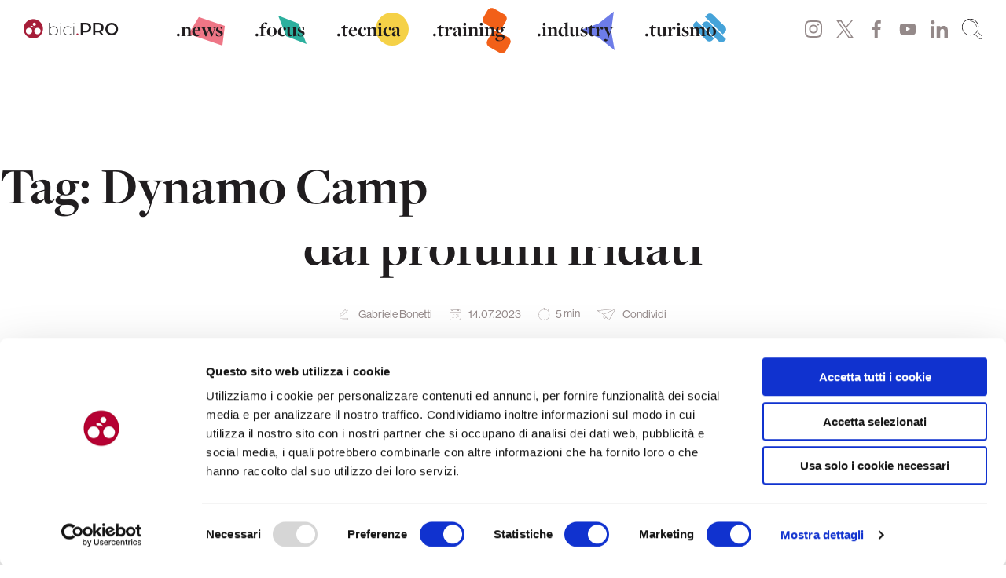

--- FILE ---
content_type: text/html; charset=UTF-8
request_url: https://bici.pro/tag/dynamo-camp/
body_size: 45898
content:
<!doctype html>
<html lang="it-IT" prefix="og: https://ogp.me/ns#">
<head>
	<meta charset="UTF-8">
	<meta name="viewport" content="width=device-width, initial-scale=1">
	<link rel="profile" href="https://gmpg.org/xfn/11">
    <meta name="facebook-domain-verification" content="fmamoej56g7vyaomitctt4tk0c5vl0" />

	<script type="text/javascript">
	window.dataLayer = window.dataLayer || [];

	function gtag() {
		dataLayer.push(arguments);
	}

	gtag("consent", "default", {
		ad_personalization: "denied",
		ad_storage: "denied",
		ad_user_data: "denied",
		analytics_storage: "denied",
		functionality_storage: "denied",
		personalization_storage: "denied",
		security_storage: "granted",
		wait_for_update: 500,
	});
	gtag("set", "ads_data_redaction", true);
	</script>
<script type="text/javascript"
		id="Cookiebot"
		src="https://consent.cookiebot.com/uc.js"
		data-implementation="wp"
		data-cbid="7fcb4dee-dd52-4857-a18f-fe8fe8f7c656"
							async	></script>
<!--<script id="Cookiebot" src="https://consent.cookiebot.com/uc.js" data-cbid="7fcb4dee-dd52-4857-a18f-fe8fe8f7c656" data-blockingmode="auto" type="text/javascript"></script>-->
<!-- Ottimizzazione per i motori di ricerca di Rank Math - https://rankmath.com/ -->
<title>Dynamo Camp Archives - bici.PRO</title>
<link data-rocket-prefetch href="https://connect.facebook.net" rel="dns-prefetch">
<link data-rocket-prefetch href="https://www.googletagmanager.com" rel="dns-prefetch">
<link data-rocket-prefetch href="https://consent.cookiebot.com" rel="dns-prefetch">
<link data-rocket-prefetch href="https://consentcdn.cookiebot.com" rel="dns-prefetch"><link rel="preload" data-rocket-preload as="image" href="https://bici.pro/wp-content/uploads/2020/08/Polygon-3.svg" fetchpriority="high">
<meta name="robots" content="index, follow, max-snippet:-1, max-video-preview:-1, max-image-preview:large"/>
<link rel="canonical" href="https://bici.pro/tag/dynamo-camp/" />
<meta property="og:locale" content="it_IT" />
<meta property="og:type" content="article" />
<meta property="og:title" content="Dynamo Camp Archives - bici.PRO" />
<meta property="og:url" content="https://bici.pro/tag/dynamo-camp/" />
<meta name="twitter:card" content="summary_large_image" />
<meta name="twitter:title" content="Dynamo Camp Archives - bici.PRO" />
<meta name="twitter:label1" content="Articoli" />
<meta name="twitter:data1" content="2" />
<script type="application/ld+json" class="rank-math-schema">{"@context":"https://schema.org","@graph":[{"@type":"NewsMediaOrganization","@id":"https://bici.pro/#organization","name":"bici.PRO - magazine di ciclismo","url":"https://bici.pro","logo":{"@type":"ImageObject","@id":"https://bici.pro/#logo","url":"https://storage.googleapis.com/media-bici-pro/1/2020/11/LOGO_QUADRATO.png","contentUrl":"https://storage.googleapis.com/media-bici-pro/1/2020/11/LOGO_QUADRATO.png","inLanguage":"it-IT","width":"1200","height":"1200"}},{"@type":"WebSite","@id":"https://bici.pro/#website","url":"https://bici.pro","publisher":{"@id":"https://bici.pro/#organization"},"inLanguage":"it-IT"},{"@type":"CollectionPage","@id":"https://bici.pro/tag/dynamo-camp/#webpage","url":"https://bici.pro/tag/dynamo-camp/","name":"Dynamo Camp Archives - bici.PRO","isPartOf":{"@id":"https://bici.pro/#website"},"inLanguage":"it-IT"}]}</script>
<!-- /Rank Math WordPress SEO plugin -->

<link rel='dns-prefetch' href='//use.typekit.net' />

<link rel="alternate" type="application/rss+xml" title="bici.PRO &raquo; Feed" href="https://bici.pro/feed/" />
<link rel="alternate" type="application/rss+xml" title="bici.PRO &raquo; Feed dei commenti" href="https://bici.pro/comments/feed/" />
<link rel="alternate" type="application/rss+xml" title="bici.PRO &raquo; Dynamo Camp Feed del tag" href="https://bici.pro/tag/dynamo-camp/feed/" />
<!-- bici.pro is managing ads with Advanced Ads 2.0.14 – https://wpadvancedads.com/ --><!--noptimize--><script id="proge-ready">
			window.advanced_ads_ready=function(e,a){a=a||"complete";var d=function(e){return"interactive"===a?"loading"!==e:"complete"===e};d(document.readyState)?e():document.addEventListener("readystatechange",(function(a){d(a.target.readyState)&&e()}),{once:"interactive"===a})},window.advanced_ads_ready_queue=window.advanced_ads_ready_queue||[];		</script>
		<!--/noptimize--><style id='wp-img-auto-sizes-contain-inline-css'>
img:is([sizes=auto i],[sizes^="auto," i]){contain-intrinsic-size:3000px 1500px}
/*# sourceURL=wp-img-auto-sizes-contain-inline-css */
</style>
<style id='wp-emoji-styles-inline-css'>

	img.wp-smiley, img.emoji {
		display: inline !important;
		border: none !important;
		box-shadow: none !important;
		height: 1em !important;
		width: 1em !important;
		margin: 0 0.07em !important;
		vertical-align: -0.1em !important;
		background: none !important;
		padding: 0 !important;
	}
/*# sourceURL=wp-emoji-styles-inline-css */
</style>
<style id='wp-block-library-inline-css'>
:root{--wp-block-synced-color:#7a00df;--wp-block-synced-color--rgb:122,0,223;--wp-bound-block-color:var(--wp-block-synced-color);--wp-editor-canvas-background:#ddd;--wp-admin-theme-color:#007cba;--wp-admin-theme-color--rgb:0,124,186;--wp-admin-theme-color-darker-10:#006ba1;--wp-admin-theme-color-darker-10--rgb:0,107,160.5;--wp-admin-theme-color-darker-20:#005a87;--wp-admin-theme-color-darker-20--rgb:0,90,135;--wp-admin-border-width-focus:2px}@media (min-resolution:192dpi){:root{--wp-admin-border-width-focus:1.5px}}.wp-element-button{cursor:pointer}:root .has-very-light-gray-background-color{background-color:#eee}:root .has-very-dark-gray-background-color{background-color:#313131}:root .has-very-light-gray-color{color:#eee}:root .has-very-dark-gray-color{color:#313131}:root .has-vivid-green-cyan-to-vivid-cyan-blue-gradient-background{background:linear-gradient(135deg,#00d084,#0693e3)}:root .has-purple-crush-gradient-background{background:linear-gradient(135deg,#34e2e4,#4721fb 50%,#ab1dfe)}:root .has-hazy-dawn-gradient-background{background:linear-gradient(135deg,#faaca8,#dad0ec)}:root .has-subdued-olive-gradient-background{background:linear-gradient(135deg,#fafae1,#67a671)}:root .has-atomic-cream-gradient-background{background:linear-gradient(135deg,#fdd79a,#004a59)}:root .has-nightshade-gradient-background{background:linear-gradient(135deg,#330968,#31cdcf)}:root .has-midnight-gradient-background{background:linear-gradient(135deg,#020381,#2874fc)}:root{--wp--preset--font-size--normal:16px;--wp--preset--font-size--huge:42px}.has-regular-font-size{font-size:1em}.has-larger-font-size{font-size:2.625em}.has-normal-font-size{font-size:var(--wp--preset--font-size--normal)}.has-huge-font-size{font-size:var(--wp--preset--font-size--huge)}.has-text-align-center{text-align:center}.has-text-align-left{text-align:left}.has-text-align-right{text-align:right}.has-fit-text{white-space:nowrap!important}#end-resizable-editor-section{display:none}.aligncenter{clear:both}.items-justified-left{justify-content:flex-start}.items-justified-center{justify-content:center}.items-justified-right{justify-content:flex-end}.items-justified-space-between{justify-content:space-between}.screen-reader-text{border:0;clip-path:inset(50%);height:1px;margin:-1px;overflow:hidden;padding:0;position:absolute;width:1px;word-wrap:normal!important}.screen-reader-text:focus{background-color:#ddd;clip-path:none;color:#444;display:block;font-size:1em;height:auto;left:5px;line-height:normal;padding:15px 23px 14px;text-decoration:none;top:5px;width:auto;z-index:100000}html :where(.has-border-color){border-style:solid}html :where([style*=border-top-color]){border-top-style:solid}html :where([style*=border-right-color]){border-right-style:solid}html :where([style*=border-bottom-color]){border-bottom-style:solid}html :where([style*=border-left-color]){border-left-style:solid}html :where([style*=border-width]){border-style:solid}html :where([style*=border-top-width]){border-top-style:solid}html :where([style*=border-right-width]){border-right-style:solid}html :where([style*=border-bottom-width]){border-bottom-style:solid}html :where([style*=border-left-width]){border-left-style:solid}html :where(img[class*=wp-image-]){height:auto;max-width:100%}:where(figure){margin:0 0 1em}html :where(.is-position-sticky){--wp-admin--admin-bar--position-offset:var(--wp-admin--admin-bar--height,0px)}@media screen and (max-width:600px){html :where(.is-position-sticky){--wp-admin--admin-bar--position-offset:0px}}

/*# sourceURL=wp-block-library-inline-css */
</style><style id='wp-block-gallery-inline-css'>
.blocks-gallery-grid:not(.has-nested-images),.wp-block-gallery:not(.has-nested-images){display:flex;flex-wrap:wrap;list-style-type:none;margin:0;padding:0}.blocks-gallery-grid:not(.has-nested-images) .blocks-gallery-image,.blocks-gallery-grid:not(.has-nested-images) .blocks-gallery-item,.wp-block-gallery:not(.has-nested-images) .blocks-gallery-image,.wp-block-gallery:not(.has-nested-images) .blocks-gallery-item{display:flex;flex-direction:column;flex-grow:1;justify-content:center;margin:0 1em 1em 0;position:relative;width:calc(50% - 1em)}.blocks-gallery-grid:not(.has-nested-images) .blocks-gallery-image:nth-of-type(2n),.blocks-gallery-grid:not(.has-nested-images) .blocks-gallery-item:nth-of-type(2n),.wp-block-gallery:not(.has-nested-images) .blocks-gallery-image:nth-of-type(2n),.wp-block-gallery:not(.has-nested-images) .blocks-gallery-item:nth-of-type(2n){margin-right:0}.blocks-gallery-grid:not(.has-nested-images) .blocks-gallery-image figure,.blocks-gallery-grid:not(.has-nested-images) .blocks-gallery-item figure,.wp-block-gallery:not(.has-nested-images) .blocks-gallery-image figure,.wp-block-gallery:not(.has-nested-images) .blocks-gallery-item figure{align-items:flex-end;display:flex;height:100%;justify-content:flex-start;margin:0}.blocks-gallery-grid:not(.has-nested-images) .blocks-gallery-image img,.blocks-gallery-grid:not(.has-nested-images) .blocks-gallery-item img,.wp-block-gallery:not(.has-nested-images) .blocks-gallery-image img,.wp-block-gallery:not(.has-nested-images) .blocks-gallery-item img{display:block;height:auto;max-width:100%;width:auto}.blocks-gallery-grid:not(.has-nested-images) .blocks-gallery-image figcaption,.blocks-gallery-grid:not(.has-nested-images) .blocks-gallery-item figcaption,.wp-block-gallery:not(.has-nested-images) .blocks-gallery-image figcaption,.wp-block-gallery:not(.has-nested-images) .blocks-gallery-item figcaption{background:linear-gradient(0deg,#000000b3,#0000004d 70%,#0000);bottom:0;box-sizing:border-box;color:#fff;font-size:.8em;margin:0;max-height:100%;overflow:auto;padding:3em .77em .7em;position:absolute;text-align:center;width:100%;z-index:2}.blocks-gallery-grid:not(.has-nested-images) .blocks-gallery-image figcaption img,.blocks-gallery-grid:not(.has-nested-images) .blocks-gallery-item figcaption img,.wp-block-gallery:not(.has-nested-images) .blocks-gallery-image figcaption img,.wp-block-gallery:not(.has-nested-images) .blocks-gallery-item figcaption img{display:inline}.blocks-gallery-grid:not(.has-nested-images) figcaption,.wp-block-gallery:not(.has-nested-images) figcaption{flex-grow:1}.blocks-gallery-grid:not(.has-nested-images).is-cropped .blocks-gallery-image a,.blocks-gallery-grid:not(.has-nested-images).is-cropped .blocks-gallery-image img,.blocks-gallery-grid:not(.has-nested-images).is-cropped .blocks-gallery-item a,.blocks-gallery-grid:not(.has-nested-images).is-cropped .blocks-gallery-item img,.wp-block-gallery:not(.has-nested-images).is-cropped .blocks-gallery-image a,.wp-block-gallery:not(.has-nested-images).is-cropped .blocks-gallery-image img,.wp-block-gallery:not(.has-nested-images).is-cropped .blocks-gallery-item a,.wp-block-gallery:not(.has-nested-images).is-cropped .blocks-gallery-item img{flex:1;height:100%;object-fit:cover;width:100%}.blocks-gallery-grid:not(.has-nested-images).columns-1 .blocks-gallery-image,.blocks-gallery-grid:not(.has-nested-images).columns-1 .blocks-gallery-item,.wp-block-gallery:not(.has-nested-images).columns-1 .blocks-gallery-image,.wp-block-gallery:not(.has-nested-images).columns-1 .blocks-gallery-item{margin-right:0;width:100%}@media (min-width:600px){.blocks-gallery-grid:not(.has-nested-images).columns-3 .blocks-gallery-image,.blocks-gallery-grid:not(.has-nested-images).columns-3 .blocks-gallery-item,.wp-block-gallery:not(.has-nested-images).columns-3 .blocks-gallery-image,.wp-block-gallery:not(.has-nested-images).columns-3 .blocks-gallery-item{margin-right:1em;width:calc(33.33333% - .66667em)}.blocks-gallery-grid:not(.has-nested-images).columns-4 .blocks-gallery-image,.blocks-gallery-grid:not(.has-nested-images).columns-4 .blocks-gallery-item,.wp-block-gallery:not(.has-nested-images).columns-4 .blocks-gallery-image,.wp-block-gallery:not(.has-nested-images).columns-4 .blocks-gallery-item{margin-right:1em;width:calc(25% - .75em)}.blocks-gallery-grid:not(.has-nested-images).columns-5 .blocks-gallery-image,.blocks-gallery-grid:not(.has-nested-images).columns-5 .blocks-gallery-item,.wp-block-gallery:not(.has-nested-images).columns-5 .blocks-gallery-image,.wp-block-gallery:not(.has-nested-images).columns-5 .blocks-gallery-item{margin-right:1em;width:calc(20% - .8em)}.blocks-gallery-grid:not(.has-nested-images).columns-6 .blocks-gallery-image,.blocks-gallery-grid:not(.has-nested-images).columns-6 .blocks-gallery-item,.wp-block-gallery:not(.has-nested-images).columns-6 .blocks-gallery-image,.wp-block-gallery:not(.has-nested-images).columns-6 .blocks-gallery-item{margin-right:1em;width:calc(16.66667% - .83333em)}.blocks-gallery-grid:not(.has-nested-images).columns-7 .blocks-gallery-image,.blocks-gallery-grid:not(.has-nested-images).columns-7 .blocks-gallery-item,.wp-block-gallery:not(.has-nested-images).columns-7 .blocks-gallery-image,.wp-block-gallery:not(.has-nested-images).columns-7 .blocks-gallery-item{margin-right:1em;width:calc(14.28571% - .85714em)}.blocks-gallery-grid:not(.has-nested-images).columns-8 .blocks-gallery-image,.blocks-gallery-grid:not(.has-nested-images).columns-8 .blocks-gallery-item,.wp-block-gallery:not(.has-nested-images).columns-8 .blocks-gallery-image,.wp-block-gallery:not(.has-nested-images).columns-8 .blocks-gallery-item{margin-right:1em;width:calc(12.5% - .875em)}.blocks-gallery-grid:not(.has-nested-images).columns-1 .blocks-gallery-image:nth-of-type(1n),.blocks-gallery-grid:not(.has-nested-images).columns-1 .blocks-gallery-item:nth-of-type(1n),.blocks-gallery-grid:not(.has-nested-images).columns-2 .blocks-gallery-image:nth-of-type(2n),.blocks-gallery-grid:not(.has-nested-images).columns-2 .blocks-gallery-item:nth-of-type(2n),.blocks-gallery-grid:not(.has-nested-images).columns-3 .blocks-gallery-image:nth-of-type(3n),.blocks-gallery-grid:not(.has-nested-images).columns-3 .blocks-gallery-item:nth-of-type(3n),.blocks-gallery-grid:not(.has-nested-images).columns-4 .blocks-gallery-image:nth-of-type(4n),.blocks-gallery-grid:not(.has-nested-images).columns-4 .blocks-gallery-item:nth-of-type(4n),.blocks-gallery-grid:not(.has-nested-images).columns-5 .blocks-gallery-image:nth-of-type(5n),.blocks-gallery-grid:not(.has-nested-images).columns-5 .blocks-gallery-item:nth-of-type(5n),.blocks-gallery-grid:not(.has-nested-images).columns-6 .blocks-gallery-image:nth-of-type(6n),.blocks-gallery-grid:not(.has-nested-images).columns-6 .blocks-gallery-item:nth-of-type(6n),.blocks-gallery-grid:not(.has-nested-images).columns-7 .blocks-gallery-image:nth-of-type(7n),.blocks-gallery-grid:not(.has-nested-images).columns-7 .blocks-gallery-item:nth-of-type(7n),.blocks-gallery-grid:not(.has-nested-images).columns-8 .blocks-gallery-image:nth-of-type(8n),.blocks-gallery-grid:not(.has-nested-images).columns-8 .blocks-gallery-item:nth-of-type(8n),.wp-block-gallery:not(.has-nested-images).columns-1 .blocks-gallery-image:nth-of-type(1n),.wp-block-gallery:not(.has-nested-images).columns-1 .blocks-gallery-item:nth-of-type(1n),.wp-block-gallery:not(.has-nested-images).columns-2 .blocks-gallery-image:nth-of-type(2n),.wp-block-gallery:not(.has-nested-images).columns-2 .blocks-gallery-item:nth-of-type(2n),.wp-block-gallery:not(.has-nested-images).columns-3 .blocks-gallery-image:nth-of-type(3n),.wp-block-gallery:not(.has-nested-images).columns-3 .blocks-gallery-item:nth-of-type(3n),.wp-block-gallery:not(.has-nested-images).columns-4 .blocks-gallery-image:nth-of-type(4n),.wp-block-gallery:not(.has-nested-images).columns-4 .blocks-gallery-item:nth-of-type(4n),.wp-block-gallery:not(.has-nested-images).columns-5 .blocks-gallery-image:nth-of-type(5n),.wp-block-gallery:not(.has-nested-images).columns-5 .blocks-gallery-item:nth-of-type(5n),.wp-block-gallery:not(.has-nested-images).columns-6 .blocks-gallery-image:nth-of-type(6n),.wp-block-gallery:not(.has-nested-images).columns-6 .blocks-gallery-item:nth-of-type(6n),.wp-block-gallery:not(.has-nested-images).columns-7 .blocks-gallery-image:nth-of-type(7n),.wp-block-gallery:not(.has-nested-images).columns-7 .blocks-gallery-item:nth-of-type(7n),.wp-block-gallery:not(.has-nested-images).columns-8 .blocks-gallery-image:nth-of-type(8n),.wp-block-gallery:not(.has-nested-images).columns-8 .blocks-gallery-item:nth-of-type(8n){margin-right:0}}.blocks-gallery-grid:not(.has-nested-images) .blocks-gallery-image:last-child,.blocks-gallery-grid:not(.has-nested-images) .blocks-gallery-item:last-child,.wp-block-gallery:not(.has-nested-images) .blocks-gallery-image:last-child,.wp-block-gallery:not(.has-nested-images) .blocks-gallery-item:last-child{margin-right:0}.blocks-gallery-grid:not(.has-nested-images).alignleft,.blocks-gallery-grid:not(.has-nested-images).alignright,.wp-block-gallery:not(.has-nested-images).alignleft,.wp-block-gallery:not(.has-nested-images).alignright{max-width:420px;width:100%}.blocks-gallery-grid:not(.has-nested-images).aligncenter .blocks-gallery-item figure,.wp-block-gallery:not(.has-nested-images).aligncenter .blocks-gallery-item figure{justify-content:center}.wp-block-gallery:not(.is-cropped) .blocks-gallery-item{align-self:flex-start}figure.wp-block-gallery.has-nested-images{align-items:normal}.wp-block-gallery.has-nested-images figure.wp-block-image:not(#individual-image){margin:0;width:calc(50% - var(--wp--style--unstable-gallery-gap, 16px)/2)}.wp-block-gallery.has-nested-images figure.wp-block-image{box-sizing:border-box;display:flex;flex-direction:column;flex-grow:1;justify-content:center;max-width:100%;position:relative}.wp-block-gallery.has-nested-images figure.wp-block-image>a,.wp-block-gallery.has-nested-images figure.wp-block-image>div{flex-direction:column;flex-grow:1;margin:0}.wp-block-gallery.has-nested-images figure.wp-block-image img{display:block;height:auto;max-width:100%!important;width:auto}.wp-block-gallery.has-nested-images figure.wp-block-image figcaption,.wp-block-gallery.has-nested-images figure.wp-block-image:has(figcaption):before{bottom:0;left:0;max-height:100%;position:absolute;right:0}.wp-block-gallery.has-nested-images figure.wp-block-image:has(figcaption):before{backdrop-filter:blur(3px);content:"";height:100%;-webkit-mask-image:linear-gradient(0deg,#000 20%,#0000);mask-image:linear-gradient(0deg,#000 20%,#0000);max-height:40%;pointer-events:none}.wp-block-gallery.has-nested-images figure.wp-block-image figcaption{box-sizing:border-box;color:#fff;font-size:13px;margin:0;overflow:auto;padding:1em;text-align:center;text-shadow:0 0 1.5px #000}.wp-block-gallery.has-nested-images figure.wp-block-image figcaption::-webkit-scrollbar{height:12px;width:12px}.wp-block-gallery.has-nested-images figure.wp-block-image figcaption::-webkit-scrollbar-track{background-color:initial}.wp-block-gallery.has-nested-images figure.wp-block-image figcaption::-webkit-scrollbar-thumb{background-clip:padding-box;background-color:initial;border:3px solid #0000;border-radius:8px}.wp-block-gallery.has-nested-images figure.wp-block-image figcaption:focus-within::-webkit-scrollbar-thumb,.wp-block-gallery.has-nested-images figure.wp-block-image figcaption:focus::-webkit-scrollbar-thumb,.wp-block-gallery.has-nested-images figure.wp-block-image figcaption:hover::-webkit-scrollbar-thumb{background-color:#fffc}.wp-block-gallery.has-nested-images figure.wp-block-image figcaption{scrollbar-color:#0000 #0000;scrollbar-gutter:stable both-edges;scrollbar-width:thin}.wp-block-gallery.has-nested-images figure.wp-block-image figcaption:focus,.wp-block-gallery.has-nested-images figure.wp-block-image figcaption:focus-within,.wp-block-gallery.has-nested-images figure.wp-block-image figcaption:hover{scrollbar-color:#fffc #0000}.wp-block-gallery.has-nested-images figure.wp-block-image figcaption{will-change:transform}@media (hover:none){.wp-block-gallery.has-nested-images figure.wp-block-image figcaption{scrollbar-color:#fffc #0000}}.wp-block-gallery.has-nested-images figure.wp-block-image figcaption{background:linear-gradient(0deg,#0006,#0000)}.wp-block-gallery.has-nested-images figure.wp-block-image figcaption img{display:inline}.wp-block-gallery.has-nested-images figure.wp-block-image figcaption a{color:inherit}.wp-block-gallery.has-nested-images figure.wp-block-image.has-custom-border img{box-sizing:border-box}.wp-block-gallery.has-nested-images figure.wp-block-image.has-custom-border>a,.wp-block-gallery.has-nested-images figure.wp-block-image.has-custom-border>div,.wp-block-gallery.has-nested-images figure.wp-block-image.is-style-rounded>a,.wp-block-gallery.has-nested-images figure.wp-block-image.is-style-rounded>div{flex:1 1 auto}.wp-block-gallery.has-nested-images figure.wp-block-image.has-custom-border figcaption,.wp-block-gallery.has-nested-images figure.wp-block-image.is-style-rounded figcaption{background:none;color:inherit;flex:initial;margin:0;padding:10px 10px 9px;position:relative;text-shadow:none}.wp-block-gallery.has-nested-images figure.wp-block-image.has-custom-border:before,.wp-block-gallery.has-nested-images figure.wp-block-image.is-style-rounded:before{content:none}.wp-block-gallery.has-nested-images figcaption{flex-basis:100%;flex-grow:1;text-align:center}.wp-block-gallery.has-nested-images:not(.is-cropped) figure.wp-block-image:not(#individual-image){margin-bottom:auto;margin-top:0}.wp-block-gallery.has-nested-images.is-cropped figure.wp-block-image:not(#individual-image){align-self:inherit}.wp-block-gallery.has-nested-images.is-cropped figure.wp-block-image:not(#individual-image)>a,.wp-block-gallery.has-nested-images.is-cropped figure.wp-block-image:not(#individual-image)>div:not(.components-drop-zone){display:flex}.wp-block-gallery.has-nested-images.is-cropped figure.wp-block-image:not(#individual-image) a,.wp-block-gallery.has-nested-images.is-cropped figure.wp-block-image:not(#individual-image) img{flex:1 0 0%;height:100%;object-fit:cover;width:100%}.wp-block-gallery.has-nested-images.columns-1 figure.wp-block-image:not(#individual-image){width:100%}@media (min-width:600px){.wp-block-gallery.has-nested-images.columns-3 figure.wp-block-image:not(#individual-image){width:calc(33.33333% - var(--wp--style--unstable-gallery-gap, 16px)*.66667)}.wp-block-gallery.has-nested-images.columns-4 figure.wp-block-image:not(#individual-image){width:calc(25% - var(--wp--style--unstable-gallery-gap, 16px)*.75)}.wp-block-gallery.has-nested-images.columns-5 figure.wp-block-image:not(#individual-image){width:calc(20% - var(--wp--style--unstable-gallery-gap, 16px)*.8)}.wp-block-gallery.has-nested-images.columns-6 figure.wp-block-image:not(#individual-image){width:calc(16.66667% - var(--wp--style--unstable-gallery-gap, 16px)*.83333)}.wp-block-gallery.has-nested-images.columns-7 figure.wp-block-image:not(#individual-image){width:calc(14.28571% - var(--wp--style--unstable-gallery-gap, 16px)*.85714)}.wp-block-gallery.has-nested-images.columns-8 figure.wp-block-image:not(#individual-image){width:calc(12.5% - var(--wp--style--unstable-gallery-gap, 16px)*.875)}.wp-block-gallery.has-nested-images.columns-default figure.wp-block-image:not(#individual-image){width:calc(33.33% - var(--wp--style--unstable-gallery-gap, 16px)*.66667)}.wp-block-gallery.has-nested-images.columns-default figure.wp-block-image:not(#individual-image):first-child:nth-last-child(2),.wp-block-gallery.has-nested-images.columns-default figure.wp-block-image:not(#individual-image):first-child:nth-last-child(2)~figure.wp-block-image:not(#individual-image){width:calc(50% - var(--wp--style--unstable-gallery-gap, 16px)*.5)}.wp-block-gallery.has-nested-images.columns-default figure.wp-block-image:not(#individual-image):first-child:last-child{width:100%}}.wp-block-gallery.has-nested-images.alignleft,.wp-block-gallery.has-nested-images.alignright{max-width:420px;width:100%}.wp-block-gallery.has-nested-images.aligncenter{justify-content:center}
/*# sourceURL=https://bici.pro/wp-includes/blocks/gallery/style.min.css */
</style>
<style id='wp-block-heading-inline-css'>
h1:where(.wp-block-heading).has-background,h2:where(.wp-block-heading).has-background,h3:where(.wp-block-heading).has-background,h4:where(.wp-block-heading).has-background,h5:where(.wp-block-heading).has-background,h6:where(.wp-block-heading).has-background{padding:1.25em 2.375em}h1.has-text-align-left[style*=writing-mode]:where([style*=vertical-lr]),h1.has-text-align-right[style*=writing-mode]:where([style*=vertical-rl]),h2.has-text-align-left[style*=writing-mode]:where([style*=vertical-lr]),h2.has-text-align-right[style*=writing-mode]:where([style*=vertical-rl]),h3.has-text-align-left[style*=writing-mode]:where([style*=vertical-lr]),h3.has-text-align-right[style*=writing-mode]:where([style*=vertical-rl]),h4.has-text-align-left[style*=writing-mode]:where([style*=vertical-lr]),h4.has-text-align-right[style*=writing-mode]:where([style*=vertical-rl]),h5.has-text-align-left[style*=writing-mode]:where([style*=vertical-lr]),h5.has-text-align-right[style*=writing-mode]:where([style*=vertical-rl]),h6.has-text-align-left[style*=writing-mode]:where([style*=vertical-lr]),h6.has-text-align-right[style*=writing-mode]:where([style*=vertical-rl]){rotate:180deg}
/*# sourceURL=https://bici.pro/wp-includes/blocks/heading/style.min.css */
</style>
<style id='wp-block-image-inline-css'>
.wp-block-image>a,.wp-block-image>figure>a{display:inline-block}.wp-block-image img{box-sizing:border-box;height:auto;max-width:100%;vertical-align:bottom}@media not (prefers-reduced-motion){.wp-block-image img.hide{visibility:hidden}.wp-block-image img.show{animation:show-content-image .4s}}.wp-block-image[style*=border-radius] img,.wp-block-image[style*=border-radius]>a{border-radius:inherit}.wp-block-image.has-custom-border img{box-sizing:border-box}.wp-block-image.aligncenter{text-align:center}.wp-block-image.alignfull>a,.wp-block-image.alignwide>a{width:100%}.wp-block-image.alignfull img,.wp-block-image.alignwide img{height:auto;width:100%}.wp-block-image .aligncenter,.wp-block-image .alignleft,.wp-block-image .alignright,.wp-block-image.aligncenter,.wp-block-image.alignleft,.wp-block-image.alignright{display:table}.wp-block-image .aligncenter>figcaption,.wp-block-image .alignleft>figcaption,.wp-block-image .alignright>figcaption,.wp-block-image.aligncenter>figcaption,.wp-block-image.alignleft>figcaption,.wp-block-image.alignright>figcaption{caption-side:bottom;display:table-caption}.wp-block-image .alignleft{float:left;margin:.5em 1em .5em 0}.wp-block-image .alignright{float:right;margin:.5em 0 .5em 1em}.wp-block-image .aligncenter{margin-left:auto;margin-right:auto}.wp-block-image :where(figcaption){margin-bottom:1em;margin-top:.5em}.wp-block-image.is-style-circle-mask img{border-radius:9999px}@supports ((-webkit-mask-image:none) or (mask-image:none)) or (-webkit-mask-image:none){.wp-block-image.is-style-circle-mask img{border-radius:0;-webkit-mask-image:url('data:image/svg+xml;utf8,<svg viewBox="0 0 100 100" xmlns="http://www.w3.org/2000/svg"><circle cx="50" cy="50" r="50"/></svg>');mask-image:url('data:image/svg+xml;utf8,<svg viewBox="0 0 100 100" xmlns="http://www.w3.org/2000/svg"><circle cx="50" cy="50" r="50"/></svg>');mask-mode:alpha;-webkit-mask-position:center;mask-position:center;-webkit-mask-repeat:no-repeat;mask-repeat:no-repeat;-webkit-mask-size:contain;mask-size:contain}}:root :where(.wp-block-image.is-style-rounded img,.wp-block-image .is-style-rounded img){border-radius:9999px}.wp-block-image figure{margin:0}.wp-lightbox-container{display:flex;flex-direction:column;position:relative}.wp-lightbox-container img{cursor:zoom-in}.wp-lightbox-container img:hover+button{opacity:1}.wp-lightbox-container button{align-items:center;backdrop-filter:blur(16px) saturate(180%);background-color:#5a5a5a40;border:none;border-radius:4px;cursor:zoom-in;display:flex;height:20px;justify-content:center;opacity:0;padding:0;position:absolute;right:16px;text-align:center;top:16px;width:20px;z-index:100}@media not (prefers-reduced-motion){.wp-lightbox-container button{transition:opacity .2s ease}}.wp-lightbox-container button:focus-visible{outline:3px auto #5a5a5a40;outline:3px auto -webkit-focus-ring-color;outline-offset:3px}.wp-lightbox-container button:hover{cursor:pointer;opacity:1}.wp-lightbox-container button:focus{opacity:1}.wp-lightbox-container button:focus,.wp-lightbox-container button:hover,.wp-lightbox-container button:not(:hover):not(:active):not(.has-background){background-color:#5a5a5a40;border:none}.wp-lightbox-overlay{box-sizing:border-box;cursor:zoom-out;height:100vh;left:0;overflow:hidden;position:fixed;top:0;visibility:hidden;width:100%;z-index:100000}.wp-lightbox-overlay .close-button{align-items:center;cursor:pointer;display:flex;justify-content:center;min-height:40px;min-width:40px;padding:0;position:absolute;right:calc(env(safe-area-inset-right) + 16px);top:calc(env(safe-area-inset-top) + 16px);z-index:5000000}.wp-lightbox-overlay .close-button:focus,.wp-lightbox-overlay .close-button:hover,.wp-lightbox-overlay .close-button:not(:hover):not(:active):not(.has-background){background:none;border:none}.wp-lightbox-overlay .lightbox-image-container{height:var(--wp--lightbox-container-height);left:50%;overflow:hidden;position:absolute;top:50%;transform:translate(-50%,-50%);transform-origin:top left;width:var(--wp--lightbox-container-width);z-index:9999999999}.wp-lightbox-overlay .wp-block-image{align-items:center;box-sizing:border-box;display:flex;height:100%;justify-content:center;margin:0;position:relative;transform-origin:0 0;width:100%;z-index:3000000}.wp-lightbox-overlay .wp-block-image img{height:var(--wp--lightbox-image-height);min-height:var(--wp--lightbox-image-height);min-width:var(--wp--lightbox-image-width);width:var(--wp--lightbox-image-width)}.wp-lightbox-overlay .wp-block-image figcaption{display:none}.wp-lightbox-overlay button{background:none;border:none}.wp-lightbox-overlay .scrim{background-color:#fff;height:100%;opacity:.9;position:absolute;width:100%;z-index:2000000}.wp-lightbox-overlay.active{visibility:visible}@media not (prefers-reduced-motion){.wp-lightbox-overlay.active{animation:turn-on-visibility .25s both}.wp-lightbox-overlay.active img{animation:turn-on-visibility .35s both}.wp-lightbox-overlay.show-closing-animation:not(.active){animation:turn-off-visibility .35s both}.wp-lightbox-overlay.show-closing-animation:not(.active) img{animation:turn-off-visibility .25s both}.wp-lightbox-overlay.zoom.active{animation:none;opacity:1;visibility:visible}.wp-lightbox-overlay.zoom.active .lightbox-image-container{animation:lightbox-zoom-in .4s}.wp-lightbox-overlay.zoom.active .lightbox-image-container img{animation:none}.wp-lightbox-overlay.zoom.active .scrim{animation:turn-on-visibility .4s forwards}.wp-lightbox-overlay.zoom.show-closing-animation:not(.active){animation:none}.wp-lightbox-overlay.zoom.show-closing-animation:not(.active) .lightbox-image-container{animation:lightbox-zoom-out .4s}.wp-lightbox-overlay.zoom.show-closing-animation:not(.active) .lightbox-image-container img{animation:none}.wp-lightbox-overlay.zoom.show-closing-animation:not(.active) .scrim{animation:turn-off-visibility .4s forwards}}@keyframes show-content-image{0%{visibility:hidden}99%{visibility:hidden}to{visibility:visible}}@keyframes turn-on-visibility{0%{opacity:0}to{opacity:1}}@keyframes turn-off-visibility{0%{opacity:1;visibility:visible}99%{opacity:0;visibility:visible}to{opacity:0;visibility:hidden}}@keyframes lightbox-zoom-in{0%{transform:translate(calc((-100vw + var(--wp--lightbox-scrollbar-width))/2 + var(--wp--lightbox-initial-left-position)),calc(-50vh + var(--wp--lightbox-initial-top-position))) scale(var(--wp--lightbox-scale))}to{transform:translate(-50%,-50%) scale(1)}}@keyframes lightbox-zoom-out{0%{transform:translate(-50%,-50%) scale(1);visibility:visible}99%{visibility:visible}to{transform:translate(calc((-100vw + var(--wp--lightbox-scrollbar-width))/2 + var(--wp--lightbox-initial-left-position)),calc(-50vh + var(--wp--lightbox-initial-top-position))) scale(var(--wp--lightbox-scale));visibility:hidden}}
/*# sourceURL=https://bici.pro/wp-includes/blocks/image/style.min.css */
</style>
<style id='wp-block-video-inline-css'>
.wp-block-video{box-sizing:border-box}.wp-block-video video{height:auto;vertical-align:middle;width:100%}@supports (position:sticky){.wp-block-video [poster]{object-fit:cover}}.wp-block-video.aligncenter{text-align:center}.wp-block-video :where(figcaption){margin-bottom:1em;margin-top:.5em}
/*# sourceURL=https://bici.pro/wp-includes/blocks/video/style.min.css */
</style>
<style id='wp-block-paragraph-inline-css'>
.is-small-text{font-size:.875em}.is-regular-text{font-size:1em}.is-large-text{font-size:2.25em}.is-larger-text{font-size:3em}.has-drop-cap:not(:focus):first-letter{float:left;font-size:8.4em;font-style:normal;font-weight:100;line-height:.68;margin:.05em .1em 0 0;text-transform:uppercase}body.rtl .has-drop-cap:not(:focus):first-letter{float:none;margin-left:.1em}p.has-drop-cap.has-background{overflow:hidden}:root :where(p.has-background){padding:1.25em 2.375em}:where(p.has-text-color:not(.has-link-color)) a{color:inherit}p.has-text-align-left[style*="writing-mode:vertical-lr"],p.has-text-align-right[style*="writing-mode:vertical-rl"]{rotate:180deg}
/*# sourceURL=https://bici.pro/wp-includes/blocks/paragraph/style.min.css */
</style>
<style id='wp-block-spacer-inline-css'>
.wp-block-spacer{clear:both}
/*# sourceURL=https://bici.pro/wp-includes/blocks/spacer/style.min.css */
</style>
<style id='global-styles-inline-css'>
:root{--wp--preset--aspect-ratio--square: 1;--wp--preset--aspect-ratio--4-3: 4/3;--wp--preset--aspect-ratio--3-4: 3/4;--wp--preset--aspect-ratio--3-2: 3/2;--wp--preset--aspect-ratio--2-3: 2/3;--wp--preset--aspect-ratio--16-9: 16/9;--wp--preset--aspect-ratio--9-16: 9/16;--wp--preset--color--black: #000000;--wp--preset--color--cyan-bluish-gray: #abb8c3;--wp--preset--color--white: #ffffff;--wp--preset--color--pale-pink: #f78da7;--wp--preset--color--vivid-red: #cf2e2e;--wp--preset--color--luminous-vivid-orange: #ff6900;--wp--preset--color--luminous-vivid-amber: #fcb900;--wp--preset--color--light-green-cyan: #7bdcb5;--wp--preset--color--vivid-green-cyan: #00d084;--wp--preset--color--pale-cyan-blue: #8ed1fc;--wp--preset--color--vivid-cyan-blue: #0693e3;--wp--preset--color--vivid-purple: #9b51e0;--wp--preset--gradient--vivid-cyan-blue-to-vivid-purple: linear-gradient(135deg,rgb(6,147,227) 0%,rgb(155,81,224) 100%);--wp--preset--gradient--light-green-cyan-to-vivid-green-cyan: linear-gradient(135deg,rgb(122,220,180) 0%,rgb(0,208,130) 100%);--wp--preset--gradient--luminous-vivid-amber-to-luminous-vivid-orange: linear-gradient(135deg,rgb(252,185,0) 0%,rgb(255,105,0) 100%);--wp--preset--gradient--luminous-vivid-orange-to-vivid-red: linear-gradient(135deg,rgb(255,105,0) 0%,rgb(207,46,46) 100%);--wp--preset--gradient--very-light-gray-to-cyan-bluish-gray: linear-gradient(135deg,rgb(238,238,238) 0%,rgb(169,184,195) 100%);--wp--preset--gradient--cool-to-warm-spectrum: linear-gradient(135deg,rgb(74,234,220) 0%,rgb(151,120,209) 20%,rgb(207,42,186) 40%,rgb(238,44,130) 60%,rgb(251,105,98) 80%,rgb(254,248,76) 100%);--wp--preset--gradient--blush-light-purple: linear-gradient(135deg,rgb(255,206,236) 0%,rgb(152,150,240) 100%);--wp--preset--gradient--blush-bordeaux: linear-gradient(135deg,rgb(254,205,165) 0%,rgb(254,45,45) 50%,rgb(107,0,62) 100%);--wp--preset--gradient--luminous-dusk: linear-gradient(135deg,rgb(255,203,112) 0%,rgb(199,81,192) 50%,rgb(65,88,208) 100%);--wp--preset--gradient--pale-ocean: linear-gradient(135deg,rgb(255,245,203) 0%,rgb(182,227,212) 50%,rgb(51,167,181) 100%);--wp--preset--gradient--electric-grass: linear-gradient(135deg,rgb(202,248,128) 0%,rgb(113,206,126) 100%);--wp--preset--gradient--midnight: linear-gradient(135deg,rgb(2,3,129) 0%,rgb(40,116,252) 100%);--wp--preset--font-size--small: 13px;--wp--preset--font-size--medium: 20px;--wp--preset--font-size--large: 36px;--wp--preset--font-size--x-large: 42px;--wp--preset--spacing--20: 0.44rem;--wp--preset--spacing--30: 0.67rem;--wp--preset--spacing--40: 1rem;--wp--preset--spacing--50: 1.5rem;--wp--preset--spacing--60: 2.25rem;--wp--preset--spacing--70: 3.38rem;--wp--preset--spacing--80: 5.06rem;--wp--preset--shadow--natural: 6px 6px 9px rgba(0, 0, 0, 0.2);--wp--preset--shadow--deep: 12px 12px 50px rgba(0, 0, 0, 0.4);--wp--preset--shadow--sharp: 6px 6px 0px rgba(0, 0, 0, 0.2);--wp--preset--shadow--outlined: 6px 6px 0px -3px rgb(255, 255, 255), 6px 6px rgb(0, 0, 0);--wp--preset--shadow--crisp: 6px 6px 0px rgb(0, 0, 0);}:where(.is-layout-flex){gap: 0.5em;}:where(.is-layout-grid){gap: 0.5em;}body .is-layout-flex{display: flex;}.is-layout-flex{flex-wrap: wrap;align-items: center;}.is-layout-flex > :is(*, div){margin: 0;}body .is-layout-grid{display: grid;}.is-layout-grid > :is(*, div){margin: 0;}:where(.wp-block-columns.is-layout-flex){gap: 2em;}:where(.wp-block-columns.is-layout-grid){gap: 2em;}:where(.wp-block-post-template.is-layout-flex){gap: 1.25em;}:where(.wp-block-post-template.is-layout-grid){gap: 1.25em;}.has-black-color{color: var(--wp--preset--color--black) !important;}.has-cyan-bluish-gray-color{color: var(--wp--preset--color--cyan-bluish-gray) !important;}.has-white-color{color: var(--wp--preset--color--white) !important;}.has-pale-pink-color{color: var(--wp--preset--color--pale-pink) !important;}.has-vivid-red-color{color: var(--wp--preset--color--vivid-red) !important;}.has-luminous-vivid-orange-color{color: var(--wp--preset--color--luminous-vivid-orange) !important;}.has-luminous-vivid-amber-color{color: var(--wp--preset--color--luminous-vivid-amber) !important;}.has-light-green-cyan-color{color: var(--wp--preset--color--light-green-cyan) !important;}.has-vivid-green-cyan-color{color: var(--wp--preset--color--vivid-green-cyan) !important;}.has-pale-cyan-blue-color{color: var(--wp--preset--color--pale-cyan-blue) !important;}.has-vivid-cyan-blue-color{color: var(--wp--preset--color--vivid-cyan-blue) !important;}.has-vivid-purple-color{color: var(--wp--preset--color--vivid-purple) !important;}.has-black-background-color{background-color: var(--wp--preset--color--black) !important;}.has-cyan-bluish-gray-background-color{background-color: var(--wp--preset--color--cyan-bluish-gray) !important;}.has-white-background-color{background-color: var(--wp--preset--color--white) !important;}.has-pale-pink-background-color{background-color: var(--wp--preset--color--pale-pink) !important;}.has-vivid-red-background-color{background-color: var(--wp--preset--color--vivid-red) !important;}.has-luminous-vivid-orange-background-color{background-color: var(--wp--preset--color--luminous-vivid-orange) !important;}.has-luminous-vivid-amber-background-color{background-color: var(--wp--preset--color--luminous-vivid-amber) !important;}.has-light-green-cyan-background-color{background-color: var(--wp--preset--color--light-green-cyan) !important;}.has-vivid-green-cyan-background-color{background-color: var(--wp--preset--color--vivid-green-cyan) !important;}.has-pale-cyan-blue-background-color{background-color: var(--wp--preset--color--pale-cyan-blue) !important;}.has-vivid-cyan-blue-background-color{background-color: var(--wp--preset--color--vivid-cyan-blue) !important;}.has-vivid-purple-background-color{background-color: var(--wp--preset--color--vivid-purple) !important;}.has-black-border-color{border-color: var(--wp--preset--color--black) !important;}.has-cyan-bluish-gray-border-color{border-color: var(--wp--preset--color--cyan-bluish-gray) !important;}.has-white-border-color{border-color: var(--wp--preset--color--white) !important;}.has-pale-pink-border-color{border-color: var(--wp--preset--color--pale-pink) !important;}.has-vivid-red-border-color{border-color: var(--wp--preset--color--vivid-red) !important;}.has-luminous-vivid-orange-border-color{border-color: var(--wp--preset--color--luminous-vivid-orange) !important;}.has-luminous-vivid-amber-border-color{border-color: var(--wp--preset--color--luminous-vivid-amber) !important;}.has-light-green-cyan-border-color{border-color: var(--wp--preset--color--light-green-cyan) !important;}.has-vivid-green-cyan-border-color{border-color: var(--wp--preset--color--vivid-green-cyan) !important;}.has-pale-cyan-blue-border-color{border-color: var(--wp--preset--color--pale-cyan-blue) !important;}.has-vivid-cyan-blue-border-color{border-color: var(--wp--preset--color--vivid-cyan-blue) !important;}.has-vivid-purple-border-color{border-color: var(--wp--preset--color--vivid-purple) !important;}.has-vivid-cyan-blue-to-vivid-purple-gradient-background{background: var(--wp--preset--gradient--vivid-cyan-blue-to-vivid-purple) !important;}.has-light-green-cyan-to-vivid-green-cyan-gradient-background{background: var(--wp--preset--gradient--light-green-cyan-to-vivid-green-cyan) !important;}.has-luminous-vivid-amber-to-luminous-vivid-orange-gradient-background{background: var(--wp--preset--gradient--luminous-vivid-amber-to-luminous-vivid-orange) !important;}.has-luminous-vivid-orange-to-vivid-red-gradient-background{background: var(--wp--preset--gradient--luminous-vivid-orange-to-vivid-red) !important;}.has-very-light-gray-to-cyan-bluish-gray-gradient-background{background: var(--wp--preset--gradient--very-light-gray-to-cyan-bluish-gray) !important;}.has-cool-to-warm-spectrum-gradient-background{background: var(--wp--preset--gradient--cool-to-warm-spectrum) !important;}.has-blush-light-purple-gradient-background{background: var(--wp--preset--gradient--blush-light-purple) !important;}.has-blush-bordeaux-gradient-background{background: var(--wp--preset--gradient--blush-bordeaux) !important;}.has-luminous-dusk-gradient-background{background: var(--wp--preset--gradient--luminous-dusk) !important;}.has-pale-ocean-gradient-background{background: var(--wp--preset--gradient--pale-ocean) !important;}.has-electric-grass-gradient-background{background: var(--wp--preset--gradient--electric-grass) !important;}.has-midnight-gradient-background{background: var(--wp--preset--gradient--midnight) !important;}.has-small-font-size{font-size: var(--wp--preset--font-size--small) !important;}.has-medium-font-size{font-size: var(--wp--preset--font-size--medium) !important;}.has-large-font-size{font-size: var(--wp--preset--font-size--large) !important;}.has-x-large-font-size{font-size: var(--wp--preset--font-size--x-large) !important;}
/*# sourceURL=global-styles-inline-css */
</style>
<style id='core-block-supports-inline-css'>
.wp-block-gallery.wp-block-gallery-1{--wp--style--unstable-gallery-gap:var( --wp--style--gallery-gap-default, var( --gallery-block--gutter-size, var( --wp--style--block-gap, 0.5em ) ) );gap:var( --wp--style--gallery-gap-default, var( --gallery-block--gutter-size, var( --wp--style--block-gap, 0.5em ) ) );}.wp-block-gallery.wp-block-gallery-2{--wp--style--unstable-gallery-gap:var( --wp--style--gallery-gap-default, var( --gallery-block--gutter-size, var( --wp--style--block-gap, 0.5em ) ) );gap:var( --wp--style--gallery-gap-default, var( --gallery-block--gutter-size, var( --wp--style--block-gap, 0.5em ) ) );}.wp-block-gallery.wp-block-gallery-3{--wp--style--unstable-gallery-gap:var( --wp--style--gallery-gap-default, var( --gallery-block--gutter-size, var( --wp--style--block-gap, 0.5em ) ) );gap:var( --wp--style--gallery-gap-default, var( --gallery-block--gutter-size, var( --wp--style--block-gap, 0.5em ) ) );}.wp-block-gallery.wp-block-gallery-4{--wp--style--unstable-gallery-gap:var( --wp--style--gallery-gap-default, var( --gallery-block--gutter-size, var( --wp--style--block-gap, 0.5em ) ) );gap:var( --wp--style--gallery-gap-default, var( --gallery-block--gutter-size, var( --wp--style--block-gap, 0.5em ) ) );}
/*# sourceURL=core-block-supports-inline-css */
</style>

<style id='classic-theme-styles-inline-css'>
/*! This file is auto-generated */
.wp-block-button__link{color:#fff;background-color:#32373c;border-radius:9999px;box-shadow:none;text-decoration:none;padding:calc(.667em + 2px) calc(1.333em + 2px);font-size:1.125em}.wp-block-file__button{background:#32373c;color:#fff;text-decoration:none}
/*# sourceURL=/wp-includes/css/classic-themes.min.css */
</style>
<link data-minify="1" rel='stylesheet' id='mailup-css' href='https://bici.pro/wp-content/cache/min/1/wp-content/plugins/mailup-email-and-newsletter-subscription-form/public/css/mailup-public.css?ver=1769426817' media='all' />
<link data-minify="1" rel='stylesheet' id='bicipro-style-css' href='https://bici.pro/wp-content/cache/min/1/wp-content/themes/bicipro/style.css?ver=1769426817' media='all' />
<link data-minify="1" rel='stylesheet' id='bicipro-libraries-css-css' href='https://bici.pro/wp-content/cache/min/1/wp-content/themes/bicipro/dist/css/libraries.min.css?ver=1769426817' media='all' />
<link data-minify="1" rel='stylesheet' id='bicipro-layout-css-css' href='https://bici.pro/wp-content/cache/min/1/wp-content/themes/bicipro/dist/css/layout.css?ver=1769426817' media='all' />
<link data-minify="1" rel='stylesheet' id='aos-css-css' href='https://bici.pro/wp-content/cache/min/1/wp-content/themes/bicipro/js/aos/aos.css?ver=1769426817' media='all' />
<link data-minify="1" rel='stylesheet' id='bicipro-fonts-css' href='https://bici.pro/wp-content/cache/min/1/nnd4axd.css?ver=1769426817' media='all' />
<script src="https://bici.pro/wp-includes/js/jquery/jquery.min.js?ver=3.7.1" id="jquery-core-js" data-rocket-defer defer></script>



<script id="mailup-js-extra">
var mailup_params = {"ajax_url":"https://bici.pro/wp-admin/admin-ajax.php","ajaxNonce":"fda1e09828"};
//# sourceURL=mailup-js-extra
</script>

<script id="responsive-block-control-js-extra">
var responsiveBlockControlOptions = {"breakPoints":"","addCssToHead":"1"};
//# sourceURL=responsive-block-control-js-extra
</script>

<script id="advanced-ads-advanced-js-js-extra">
var advads_options = {"blog_id":"1","privacy":{"enabled":false,"state":"not_needed"}};
//# sourceURL=advanced-ads-advanced-js-js-extra
</script>

<link rel="https://api.w.org/" href="https://bici.pro/wp-json/" /><link rel="alternate" title="JSON" type="application/json" href="https://bici.pro/wp-json/wp/v2/tags/10642" /><link rel="EditURI" type="application/rsd+xml" title="RSD" href="https://bici.pro/xmlrpc.php?rsd" />
<meta name="generator" content="WordPress 6.9" />
		
				<style type="text/css">
					.site-title,
			.site-description {
				position: absolute;
				clip: rect(1px, 1px, 1px, 1px);
				}
					</style>
				
		<style type="text/css">.blue-message {
background: none repeat scroll 0 0 #3399ff;
    color: #ffffff;
    text-shadow: none;
    font-size: 14px;
    line-height: 24px;
    padding: 10px;
}.green-message {
background: none repeat scroll 0 0 #8cc14c;
    color: #ffffff;
    text-shadow: none;
    font-size: 14px;
    line-height: 24px;
    padding: 10px;
}.orange-message {
background: none repeat scroll 0 0 #faa732;
    color: #ffffff;
    text-shadow: none;
    font-size: 14px;
    line-height: 24px;
    padding: 10px;
}.red-message {
background: none repeat scroll 0 0 #da4d31;
    color: #ffffff;
    text-shadow: none;
    font-size: 14px;
    line-height: 24px;
    padding: 10px;
}.grey-message {
background: none repeat scroll 0 0 #53555c;
    color: #ffffff;
    text-shadow: none;
    font-size: 14px;
    line-height: 24px;
    padding: 10px;
}.left-block {
background: none repeat scroll 0 0px, radial-gradient(ellipse at center center, #ffffff 0%, #f2f2f2 100%) repeat scroll 0 0 rgba(0, 0, 0, 0);
    color: #8b8e97;
    padding: 10px;
    margin: 10px;
    float: left;
}.right-block {
background: none repeat scroll 0 0px, radial-gradient(ellipse at center center, #ffffff 0%, #f2f2f2 100%) repeat scroll 0 0 rgba(0, 0, 0, 0);
    color: #8b8e97;
    padding: 10px;
    margin: 10px;
    float: right;
}.blockquotes {
background: none;
    border-left: 5px solid #f1f1f1;
    color: #8B8E97;
    font-size: 14px;
    font-style: italic;
    line-height: 22px;
    padding-left: 15px;
    padding: 10px;
    width: 60%;
    float: left;
}</style><link rel="icon" href="https://bici.pro/wp-content/uploads/2020/08/cropped-favicon-32x32.png" sizes="32x32" />
<link rel="icon" href="https://bici.pro/wp-content/uploads/2020/08/cropped-favicon-192x192.png" sizes="192x192" />
<link rel="apple-touch-icon" href="https://bici.pro/wp-content/uploads/2020/08/cropped-favicon-180x180.png" />
<meta name="msapplication-TileImage" content="https://bici.pro/wp-content/uploads/2020/08/cropped-favicon-270x270.png" />
		<style id="wp-custom-css">
			body.home .container-featured.container-featured-single {
    margin-bottom: 16px !important;
}		</style>
		<!-- Google tag (gtag.js) -->
<script async src="https://www.googletagmanager.com/gtag/js?id=G-DJTDC5RZVS"></script>
<script>
  window.dataLayer = window.dataLayer || [];
  function gtag(){dataLayer.push(arguments);}
  gtag('js', new Date());

  gtag('config', 'G-DJTDC5RZVS');
</script>


<!-- Google Tag Manager -->
<script>(function(w,d,s,l,i){w[l]=w[l]||[];w[l].push({'gtm.start':
new Date().getTime(),event:'gtm.js'});var f=d.getElementsByTagName(s)[0],
j=d.createElement(s),dl=l!='dataLayer'?'&l='+l:'';j.async=true;j.src=
'https://www.googletagmanager.com/gtm.js?id='+i+dl;f.parentNode.insertBefore(j,f);
})(window,document,'script','dataLayer','GTM-N68HNNRD');</script>
<!-- End Google Tag Manager -->
<noscript><style id="rocket-lazyload-nojs-css">.rll-youtube-player, [data-lazy-src]{display:none !important;}</style></noscript>	<!-- Facebook Pixel Code -->
<script>
!function(f,b,e,v,n,t,s)
{if(f.fbq)return;n=f.fbq=function(){n.callMethod?
n.callMethod.apply(n,arguments):n.queue.push(arguments)};
if(!f._fbq)f._fbq=n;n.push=n;n.loaded=!0;n.version='2.0';
n.queue=[];t=b.createElement(e);t.async=!0;
t.src=v;s=b.getElementsByTagName(e)[0];
s.parentNode.insertBefore(t,s)}(window, document,'script',
'https://connect.facebook.net/en_US/fbevents.js');
fbq('init', '701488213805304');
fbq('track', 'PageView');
</script>
<noscript><img height="1" width="1" style="display:none"
src="https://www.facebook.com/tr?id=701488213805304&ev=PageView&noscript=1"
/></noscript>
<!-- End Facebook Pixel Code -->
<link data-minify="1" rel='stylesheet' id='advgb_blocks_styles-css' href='https://bici.pro/wp-content/cache/min/1/wp-content/plugins/advanced-gutenberg/assets/css/blocks.css?ver=1769426817' media='all' />
<link data-minify="1" rel='stylesheet' id='colorbox_style-css' href='https://bici.pro/wp-content/cache/min/1/wp-content/plugins/advanced-gutenberg/assets/css/colorbox.css?ver=1769426817' media='all' />
<meta name="generator" content="WP Rocket 3.20.3" data-wpr-features="wpr_defer_js wpr_minify_concatenate_js wpr_lazyload_images wpr_lazyload_iframes wpr_preconnect_external_domains wpr_oci wpr_minify_css wpr_preload_links wpr_desktop" /></head>

<body class="archive tag tag-dynamo-camp tag-10642 wp-custom-logo wp-theme-bicipro hfeed aa-prefix-proge-">
<svg style="display: none;">
<symbol id="author-icon" width="11.207" height="16" viewBox="0 0 11.207 16"><g transform="translate(-747.47 -607.24)"><path d="M747.621,617.776a.161.161,0,0,0,.038,0l2.749-.7a.153.153,0,0,0,.07-.04l7.435-7.472a.153.153,0,0,0,0-.216l-2.071-2.057a.152.152,0,0,0-.215,0l-7.435,7.472a.154.154,0,0,0-.04.071l-.678,2.762a.153.153,0,0,0,.148.189Zm.816-2.837,6.048-6.079,1.323,1.315a.152.152,0,0,0,.215-.216l-1.323-1.314,1.034-1.039,1.855,1.842-7.01,7.045-1.224-1.216a.153.153,0,1,0-.215.217l1.224,1.216-.072.073-2.462.631Z"/><path transform="translate(0 -46.839)" d="M757.593,666.025h-9.972a.152.152,0,0,0,0,.3h9.972a.779.779,0,0,1,.778.778v.024a.779.779,0,0,1-.778.778H751.1a1.083,1.083,0,0,0,0,2.166h2.066a.152.152,0,0,0,0-.3H751.1a.778.778,0,0,1,0-1.556h6.489a1.084,1.084,0,0,0,1.083-1.083v-.024A1.084,1.084,0,0,0,757.593,666.025Z"/></g></symbol>
<symbol id="button-arrow" width="9.573" height="7.257" viewBox="0 0 9.573 7.257"><path transform="translate(-799.79 -938.48)" d="M809.324,942.324c0-.008,0-.016.006-.024a.8.8,0,0,0,.03-.152c0-.009.005-.016.005-.025s-.007-.026-.008-.04a.743.743,0,0,0-.027-.175l-.008-.028a.728.728,0,0,0-.214-.361l-3.276-2.859a.751.751,0,0,0-.987,1.131l1.814,1.582h-6.117a.75.75,0,0,0,0,1.5h6.072l-1.769,1.543a.751.751,0,0,0,.987,1.131l3.276-2.858c.007-.006.009-.015.016-.021a.74.74,0,0,0,.1-.125.9.9,0,0,0,.075-.111A.771.771,0,0,0,809.324,942.324Z" fill="currentColor"/></symbol>
<symbol id="arrow-left" width="30" height="30" viewBox="0 0 30 30"><path transform="translate(-2197.5 -588.19)" d="m2212.5 588.19a15 15 0 1 1-15 15 15.017 15.017 0 0 1 15-15zm0 29.323a14.323 14.323 0 1 0-14.322-14.322 14.339 14.339 0 0 0 14.322 14.322z" fill="currentColor"/><g transform="translate(11.696 11.274)"><path transform="translate(-2222.1 -608.58)" d="M2227.392,616.035a.218.218,0,0,0,.124-.4l-4.778-3.289,4.877-3.368a.218.218,0,0,0-.248-.359l-5.137,3.548a.218.218,0,0,0,0,.359L2227.27,616A.216.216,0,0,0,2227.392,616.035Z" fill="currentColor"/></g></symbol>
<symbol id="arrow-right" width="30" height="30" viewBox="0 0 30 30"><path transform="translate(-2197.5 -588.19)" d="m2212.5 588.19a15 15 0 1 0 15 15 15.017 15.017 0 0 0-15-15zm0 29.323a14.323 14.323 0 1 1 14.322-14.322 14.339 14.339 0 0 1-14.322 14.322z" fill="currentColor"/><g transform="translate(12.73 11.274)"/></g></symbol>
<symbol id="mail-icon" width="16.031" height="11.755" viewBox="0 0 16.031 11.755"><path transform="translate(-1187.4 -328.83)" d="M1203.286,330.378a.168.168,0,0,0-.168.168v9.7h-15.359v-9.7a.168.168,0,1,0-.336,0v9.869a.168.168,0,0,0,.168.168h15.695a.168.168,0,0,0,.168-.168v-9.869A.168.168,0,0,0,1203.286,330.378Z" fill="currentColor"/><path transform="translate(-1187.4 -326.28)" d="M1187.426,326.458a.159.159,0,0,0,0,.019c0,.006,0,.011,0,.017a.231.231,0,0,0,.007.039.192.192,0,0,0,.011.034.2.2,0,0,0,.017.03.192.192,0,0,0,.024.028.112.112,0,0,0,.011.013l7.847,6.262a.149.149,0,0,0,.19,0l6.03-4.811h0l1.817-1.45s.006-.009.01-.013a.172.172,0,0,0,.024-.028.211.211,0,0,0,.018-.03.223.223,0,0,0,.011-.034.209.209,0,0,0,.007-.039c0-.006,0-.011,0-.017s0-.012,0-.019a.223.223,0,0,0-.007-.039.186.186,0,0,0-.013-.036.151.151,0,0,0-.007-.017.138.138,0,0,0-.011-.012.2.2,0,0,0-.024-.028.172.172,0,0,0-.026-.02.141.141,0,0,0-.03-.014.146.146,0,0,0-.033-.008.132.132,0,0,0-.015,0h-15.695a.124.124,0,0,0-.014,0,.138.138,0,0,0-.034.008.133.133,0,0,0-.029.014.135.135,0,0,0-.026.02.169.169,0,0,0-.025.028s-.008.007-.011.012a.176.176,0,0,0-.006.017.225.225,0,0,0-.013.036A.2.2,0,0,0,1187.426,326.458Zm.706.214h14.612l-1.6,1.275-5.707,4.554Z" fill="currentColor"/></symbol>
<symbol id="map-icon" width="25.5" height="39.955" viewBox="0 0 25.5 39.955"><path transform="translate(-1421.2 -905.45)" d="M1427.794,938.867a.338.338,0,0,1,.324.2c.035.131-.083.258-.263.284a20.039,20.039,0,0,0-3.662.827c-1.01.358-2.112.879-2.276,1.754.175,1.248,2.564,1.872,3.955,2.192a37.59,37.59,0,0,0,8.128.8,32.749,32.749,0,0,0,9.685-1.236c1-.336,2.3-.865,2.4-1.762-.117-.841-1.176-1.335-2.123-1.687a21.142,21.142,0,0,0-3.487-.842c-.178-.032-.287-.164-.242-.293a.356.356,0,0,1,.4-.176,21.864,21.864,0,0,1,3.62.877c1.507.537,2.411,1.219,2.5,2.1,0,.006,0,.011,0,.017,0,1.994-5.716,3.489-12.75,3.489s-12.75-1.495-12.75-3.489a.151.151,0,0,1,0-.021c.108-.9,1.073-1.609,2.654-2.16a20.778,20.778,0,0,1,3.823-.866Zm0,0" fill="currentColor"/><path transform="translate(-1423.3 -636)" d="m1436 636a12.368 12.368 0 0 1 12.572 12.053 12.852 12.852 0 0 1-2.022 6.6v-7e-3l-10.262 17.4a0.343 0.343 0 0 1-0.583 0l-10.263-17.4v7e-3a13.282 13.282 0 0 1-2.021-6.589v-8e-3c0.028-6.705 5.64-11.966 12.572-12.05zm0 0.644a11.707 11.707 0 0 0-11.9 11.4 12.817 12.817 0 0 0 1.926 6.271v8e-3l9.972 16.909 9.971-16.909v-8e-3a12.239 12.239 0 0 0 1.926-6.266c-0.063-6.333-5.083-11.087-11.595-11.4zm0 6.167a5.245 5.245 0 1 1-5.467 5.24 5.357 5.357 0 0 1 5.467-5.24zm0 0.643a4.6 4.6 0 1 0 4.8 4.6 4.7 4.7 0 0 0-4.8-4.6z" fill="currentColor"/></symbol>
<symbol id="date-icon" width="14.207" height="14.27" viewBox="0 0 14.207 14.27"><g transform="translate(-768.971 -231.035)"><g transform="translate(768.971 235.833)"><path d="M781.126,255.705h-10.1a2.054,2.054,0,0,1-2.052-2.052v-7.261a.158.158,0,0,1,.158-.158H783.02a.158.158,0,0,1,.158.158v7.261A2.054,2.054,0,0,1,781.126,255.705Zm-11.839-9.155v7.1a1.738,1.738,0,0,0,1.736,1.736h10.1a1.738,1.738,0,0,0,1.736-1.736v-7.1Z" transform="translate(-768.971 -246.234)" fill="currentColor"/></g><g transform="translate(768.971 232.361)"><path d="M783.02,239.023H769.129a.157.157,0,0,1-.158-.158v-1.579a2.054,2.054,0,0,1,2.052-2.052h.379a.158.158,0,0,1,.158.158v.568a.6.6,0,1,0,1.2,0v-.568a.158.158,0,0,1,.158-.158h6.314a.158.158,0,0,1,.158.158v.568a.6.6,0,0,0,1.2,0v-.568a.157.157,0,0,1,.158-.158h.379a2.054,2.054,0,0,1,2.052,2.052v1.579A.158.158,0,0,1,783.02,239.023Zm-13.733-.316h13.575v-1.421a1.738,1.738,0,0,0-1.736-1.736H780.9v.41a.916.916,0,1,1-1.831,0v-.41h-6v.41a.916.916,0,0,1-1.831,0v-.41h-.221a1.738,1.738,0,0,0-1.736,1.736Z" transform="translate(-768.971 -235.235)" fill="currentColor"/></g><g transform="translate(771.244 231.035)"><path d="M777.086,234a.917.917,0,0,1-.915-.916v-1.137a.916.916,0,1,1,1.831,0v1.137A.917.917,0,0,1,777.086,234Zm0-2.652a.6.6,0,0,0-.6.6v1.137a.6.6,0,1,0,1.2,0v-1.137A.6.6,0,0,0,777.086,231.351Z" transform="translate(-776.171 -231.035)" fill="currentColor"/></g><g transform="translate(779.074 231.035)"><path d="M801.887,234a.916.916,0,0,1-.916-.916v-1.137a.916.916,0,1,1,1.831,0v1.137A.917.917,0,0,1,801.887,234Zm0-2.652a.6.6,0,0,0-.6.6v1.137a.6.6,0,0,0,1.2,0v-1.137A.6.6,0,0,0,801.887,231.351Z" transform="translate(-800.971 -231.035)" fill="currentColor"/></g><g transform="translate(771.97 238.043)"><g transform="translate(2.526)"> <path d="M786.787,253.865a.316.316,0,1,1,.316-.316A.316.316,0,0,1,786.787,253.865Zm0-.474v.158h0Z" transform="translate(-786.471 -253.234)" fill="currentColor"/></g><g transform="translate(5.051)"> <path d="M794.787,253.865a.316.316,0,1,1,.316-.316A.316.316,0,0,1,794.787,253.865Zm0-.474v.158h0Z" transform="translate(-794.471 -253.234)" fill="currentColor"/></g><g transform="translate(7.577)"> <path d="M802.787,253.865a.316.316,0,1,1,.316-.316A.316.316,0,0,1,802.787,253.865Zm0-.316h0v0Z" transform="translate(-802.471 -253.234)" fill="currentColor"/></g><g transform="translate(0 2.21)"> <path d="M778.787,260.865a.316.316,0,1,1,.316-.316A.316.316,0,0,1,778.787,260.865Zm0-.474v.158h0Z" transform="translate(-778.471 -260.234)" fill="currentColor"/></g><g transform="translate(2.526 2.21)"> <path d="M786.787,260.865a.316.316,0,1,1,.316-.316A.316.316,0,0,1,786.787,260.865Zm0-.474v.158h0Z" transform="translate(-786.471 -260.234)" fill="currentColor"/></g><g transform="translate(5.051 2.21)"> <path d="M794.787,260.865a.316.316,0,1,1,.316-.316A.316.316,0,0,1,794.787,260.865Zm0-.474v.158h0Z" transform="translate(-794.471 -260.234)" fill="currentColor"/></g><g transform="translate(6.946 1.579)"> <path d="M801.418,260.128a.947.947,0,1,1,.947-.947A.948.948,0,0,1,801.418,260.128Zm0-1.579a.631.631,0,1,0,.631.631A.632.632,0,0,0,801.418,258.55Z" transform="translate(-800.471 -258.234)" fill="currentColor"/></g><g transform="translate(0 4.42)"> <path d="M778.787,267.865a.316.316,0,1,1,.316-.316A.316.316,0,0,1,778.787,267.865Zm0-.474v.158h0Z" transform="translate(-778.471 -267.234)" fill="currentColor"/></g><g transform="translate(2.526 4.42)"> <path d="M786.787,267.865a.316.316,0,1,1,.316-.316A.316.316,0,0,1,786.787,267.865Zm0-.474v.158h0Z" transform="translate(-786.471 -267.234)" fill="currentColor"/></g><g transform="translate(5.051 4.42)"> <path d="M794.787,267.865a.316.316,0,1,1,.316-.316A.316.316,0,0,1,794.787,267.865Zm0-.474v.158h0Z" transform="translate(-794.471 -267.234)" fill="currentColor"/></g></g></g></symbol>
<symbol id="logo-404" width="306" height="306" viewBox="0 0 306 306"><g transform="translate(-122.57 -162.79)"><g transform="translate(122.57 162.79)"><path transform="translate(-122.57 -162.79)" d="m275.57 468.79a152.54 152.54 0 1 1 59.557-12.026 152.05 152.05 0 0 1-59.557 12.026zm0-291.32a138.32 138.32 0 1 0 97.808 40.513 137.41 137.41 0 0 0-97.808-40.513z" fill="currentColor"/></g><g transform="translate(267.65 222.91)"><circle cx="24.087" cy="24.087" r="24.087" fill="currentColor"/></g><g transform="translate(163.51 301.33)"><circle cx="48.174" cy="48.174" r="48.174" fill="currentColor"/></g><g transform="translate(233.91 271.29)"><path transform="translate(-395.63 -428.9)" d="m406.94 451.28c-14.16-2.943-13.942-16.453-5.346-20.552 23.925-9.625 47.047 21.4 49.2 31.018-14.254-14.213-24.596-7.743-43.854-10.466z" fill="currentColor"/></g><g transform="translate(290.72 301.33)"><circle cx="48.174" cy="48.174" r="48.174" fill="currentColor"/></g><g transform="translate(166.8 207.03)"><rect transform="translate(0 205.99) rotate(-44.999)" width="291.32" height="16.31" fill="currentColor"/></g></g></symbol>
<symbol id="arrow-down" width="10.21" height="7.636" viewBox="0 0 10.21 7.636"><g transform="translate(10.21) rotate(90)"><path transform="translate(-2222.1 -608.58)" d="M2222.571,618.793a.3.3,0,0,1-.17-.545l6.547-4.506-6.682-4.614a.3.3,0,0,1,.339-.492l7.039,4.861a.3.3,0,0,1,0,.492l-6.9,4.752A.294.294,0,0,1,2222.571,618.793Z" fill="currentColor"/></g></symbol>
<symbol id="arrow-up" width="10.21" height="7.636" viewBox="0 0 10.21 7.636"><g transform="translate(0 7.635) rotate(-90)"><path transform="translate(-2222.1 -608.58)" d="M2222.571,618.793a.3.3,0,0,1-.17-.545l6.547-4.506-6.682-4.614a.3.3,0,0,1,.339-.492l7.039,4.861a.3.3,0,0,1,0,.492l-6.9,4.752A.294.294,0,0,1,2222.571,618.793Z" fill="currentColor"/></g></symbol>
<symbol id="x-icon" width="15" height="15" viewBox="0 0 15 15"><g fill="currentColor"><path transform="translate(.585) rotate(45)" d="M.414.828H19.971a.414.414,0,0,0,0-.828H.414a.414.414,0,0,0,0,.828Z"/><path transform="translate(0 14.414) rotate(-45)" d="M19.971,0H.414a.414.414,0,0,0,0,.828H19.971a.414.414,0,0,0,0-.828Z"/></g></symbol>
<symbol id="menu-open" width="22.616" height="12.524" viewBox="0 0 22.616 12.524"><g fill="currentColor"><path transform="translate(-166.94 -796.16)" d="M167.4,796.791h21.7c.253,0,.459-.142.459-.317s-.206-.317-.459-.317H167.4c-.253,0-.459.142-.459.317S167.15,796.791,167.4,796.791Z"/><path transform="translate(-166.94 -799.55)" d="M189.1,805.49H167.4c-.253,0-.459.142-.459.317s.206.317.459.317h21.7c.253,0,.459-.142.459-.317S189.354,805.49,189.1,805.49Z"/><path transform="translate(-166.94 -802.93)" d="M173.223,814.824h-5.962a.317.317,0,0,0,0,.634h5.962a.317.317,0,0,0,0-.634Z"/></g></symbol>
<symbol id="next-icon" width="18.781" height="25.113" viewBox="0 0 18.781 25.113"><path transform="translate(-2222.1 -608.58)" d="M2223.2,633.7a.735.735,0,0,1-.417-1.341l16.1-11.083-16.436-11.349a.735.735,0,0,1,.834-1.209l17.312,11.956a.734.734,0,0,1,0,1.209l-16.981,11.688A.727.727,0,0,1,2223.2,633.7Z" fill="currentColor"/></symbol>
<symbol id="prev-icon" width="18.781" height="25.113" viewBox="0 0 18.781 25.113"><path transform="translate(-2222.1 -608.58)" d="M2239.849,633.7a.735.735,0,0,0,.417-1.341l-16.1-11.083,16.436-11.349a.735.735,0,0,0-.834-1.209l-17.312,11.956a.734.734,0,0,0,0,1.209l16.981,11.688A.727.727,0,0,0,2239.849,633.7Z" fill="currentColor"/></symbol>
<symbol id="quote-icon" width="43.642" height="33.043" viewBox="0 0 43.642 33.043"><path transform="translate(-2311.1 -514.82)" d="m2311.1 536.26c0-8.479 7.232-16.459 18.33-21.447l1.247 1.122c-6.234 3.491-10.6 8.978-10.6 14.714 0 8.354 10.6 8.978 10.6 9.477 0 3.616-2.743 7.731-8.354 7.731-6.485-1e-3 -11.223-5.113-11.223-11.597zm24.19 0c0-8.479 7.232-16.459 18.08-21.447l1.372 1.122c-6.235 3.491-10.723 8.978-10.723 14.714 0 8.354 10.723 8.978 10.723 9.477 0 3.616-2.743 7.731-8.479 7.731-6.359-1e-3 -10.973-5.113-10.973-11.597z" fill="currentColor"/></symbol>
<symbol id="save-icon" width="10.592" height="15" viewBox="0 0 10.592 15"><path transform="translate(545.66 -510.01)" d="M-535.946,521.541c-.235.161-4.4,3.089-4.4,3.089l-4.927-3.365-.039-10.9,9.877-.011.018,9.727a.172.172,0,0,0,.173.172h.008a.178.178,0,0,0,.171-.174l0-.247a.143.143,0,0,0,0-.022l-.018-9.629a.172.172,0,0,0-.173-.172.141.141,0,0,0-.022,0,.165.165,0,0,0-.023,0l-10.176.011h0a.158.158,0,0,0-.033.007.156.156,0,0,0-.034.007.16.16,0,0,0-.029.02.164.164,0,0,0-.025.017.176.176,0,0,0-.024.036.161.161,0,0,0-.013.019.172.172,0,0,0-.014.067h0l.039,11.094a.17.17,0,0,0-.013.062.172.172,0,0,0,.075.142l5.113,3.491h0a.182.182,0,0,0,.04.017.236.236,0,0,0,.022.009.178.178,0,0,0,.031,0,.174.174,0,0,0,.035,0A.166.166,0,0,0-540.3,525a.168.168,0,0,0,.041-.017h0s4.36-3.073,4.509-3.173C-535.543,521.674-535.711,521.38-535.946,521.541Z"/></symbol>
<symbol id="search-icon" width="26.081" height="26.073" viewBox="0 0 26.081 26.073"><path transform="translate(-121.56 -466.75)" d="M146.87,488.343l-3.982-3.982a.3.3,0,0,0-.423.423l3.982,3.982a2.026,2.026,0,0,1-2.866,2.865l-5.492-5.492a10.677,10.677,0,1,0-.519.327l5.587,5.588a2.624,2.624,0,0,0,3.712-3.712Zm-24.716-10.991a10.006,10.006,0,1,1,10.006,10.006A10.017,10.017,0,0,1,122.154,477.352Z" fill="currentColor"/><path transform="translate(-137.09 -470.34)" d="M155.611,481.243a.3.3,0,0,0,.3-.3,8.23,8.23,0,0,0-8.22-8.22.3.3,0,1,0,0,.6,7.63,7.63,0,0,1,7.622,7.622A.3.3,0,0,0,155.611,481.243Z" fill="#201d1f"/></symbol>
<symbol id="share-icon" width="23.383" height="15" viewBox="0 0 23.383 15"><path transform="translate(-290.26 -327.58)" d="M313.6,327.686a.237.237,0,0,0-.225-.107l-22.9,2.38a.239.239,0,0,0-.1.442l7.64,4.689,3.351,3.547-2.7,1.708-.105-2.589a.234.234,0,0,0-.249-.229.24.24,0,0,0-.229.249l.122,3c0,.005,0,.009,0,.014a.233.233,0,0,0,.011.044.23.23,0,0,0,.018.046s0,.01.005.014.01.008.014.013a.232.232,0,0,0,.061.056.246.246,0,0,0,.024.016.237.237,0,0,0,.1.026h.01l.011,0a.23.23,0,0,0,.068-.017l.023-.01a.119.119,0,0,0,.017-.007l3.1-1.963a.19.19,0,0,0,.022-.021l3.321,3.516a.24.24,0,0,0,.174.075l.029,0a.24.24,0,0,0,.179-.12l8.213-14.521A.239.239,0,0,0,313.6,327.686Zm-22.378,2.676,21.329-2.216-14.245,6.438a.234.234,0,0,0-.087.072Zm13.916,11.577-6.565-6.95,14.1-6.373Z"/></symbol>
<symbol id="facebook-icon" width="8.356" height="16" viewBox="0 0 8.356 16"><path transform="translate(-80)" d="M85.422,16V8.711h2.489l.356-2.844H85.422V4.089c0-.8.267-1.422,1.422-1.422h1.511V.089C88,.089,87.111,0,86.133,0a3.431,3.431,0,0,0-3.644,3.733V5.867H80V8.711h2.489V16Z" fill="currentColor" fill-rule="evenodd"/></symbol>
<symbol id="instagram-icon" width="16" height="16" viewBox="0 0 16 16"><defs><clipPath id="clip-path"><rect width="16" height="16" fill="none"/></clipPath></defs><g clip-path="url(#clip-path)"><path d="M8,1.422a24.53,24.53,0,0,1,3.2.089,4.123,4.123,0,0,1,1.511.267,3.122,3.122,0,0,1,1.511,1.511A4.123,4.123,0,0,1,14.489,4.8c0,.8.089,1.067.089,3.2a24.529,24.529,0,0,1-.089,3.2,4.123,4.123,0,0,1-.267,1.511,3.122,3.122,0,0,1-1.511,1.511,4.123,4.123,0,0,1-1.511.267c-.8,0-1.067.089-3.2.089a24.529,24.529,0,0,1-3.2-.089,4.123,4.123,0,0,1-1.511-.267,3.122,3.122,0,0,1-1.511-1.511A4.123,4.123,0,0,1,1.511,11.2c0-.8-.089-1.067-.089-3.2a24.53,24.53,0,0,1,.089-3.2,4.123,4.123,0,0,1,.267-1.511A3.192,3.192,0,0,1,2.4,2.4a1.5,1.5,0,0,1,.889-.622A4.123,4.123,0,0,1,4.8,1.511,24.53,24.53,0,0,1,8,1.422M8,0A26.264,26.264,0,0,0,4.711.089,5.488,5.488,0,0,0,2.756.444a3.48,3.48,0,0,0-1.422.889A3.48,3.48,0,0,0,.444,2.756,4.05,4.05,0,0,0,.089,4.711,26.264,26.264,0,0,0,0,8a26.264,26.264,0,0,0,.089,3.289,5.488,5.488,0,0,0,.356,1.956,3.48,3.48,0,0,0,.889,1.422,3.48,3.48,0,0,0,1.422.889,5.488,5.488,0,0,0,1.956.356A26.265,26.265,0,0,0,8,16a26.265,26.265,0,0,0,3.289-.089,5.488,5.488,0,0,0,1.956-.356,3.729,3.729,0,0,0,2.311-2.311,5.488,5.488,0,0,0,.356-1.956C15.911,10.4,16,10.133,16,8a26.265,26.265,0,0,0-.089-3.289,5.488,5.488,0,0,0-.356-1.956,3.48,3.48,0,0,0-.889-1.422A3.48,3.48,0,0,0,13.244.444,5.488,5.488,0,0,0,11.289.089,26.264,26.264,0,0,0,8,0M8,3.911A4.023,4.023,0,0,0,3.911,8,4.089,4.089,0,1,0,8,3.911m0,6.756A2.619,2.619,0,0,1,5.333,8,2.619,2.619,0,0,1,8,5.333,2.619,2.619,0,0,1,10.667,8,2.619,2.619,0,0,1,8,10.667m4.267-7.911a.978.978,0,1,0,.978.978.986.986,0,0,0-.978-.978" fill="currentColor" fill-rule="evenodd"/></g></symbol>
<symbol id="linkedin-icon" width="13.362" height="13.362" viewBox="0 0 13.362 13.362"><path d="M2.991,13.362H.221V4.441h2.77ZM1.6,3.225a1.612,1.612,0,1,1,1.6-1.62A1.618,1.618,0,0,1,1.6,3.225ZM13.359,13.362H10.595V9.02c0-1.035-.021-2.362-1.44-2.362-1.44,0-1.661,1.124-1.661,2.288v4.417H4.726V4.441H7.383V5.658h.039a2.911,2.911,0,0,1,2.621-1.441c2.8,0,3.319,1.846,3.319,4.244v4.9Z" transform="translate(0 -0.001)" fill="currentColor"/></symbol>
<symbol id="mail-icon" width="27.031" height="18.755" viewBox="0 0 27.031 18.755"><path transform="translate(-1187.4 -328.83)" d="M1214.171,330.378a.284.284,0,0,0-.284.284v16.355h-25.9V330.661a.284.284,0,0,0-.567,0V347.3a.284.284,0,0,0,.284.284h26.464a.284.284,0,0,0,.283-.284V330.661A.284.284,0,0,0,1214.171,330.378Z" fill="currentColor"/><path transform="translate(-1187.4 -326.28)" d="M1187.429,326.537a.2.2,0,0,0-.006.027c0,.009,0,.016,0,.024a.3.3,0,0,0,.012.057.262.262,0,0,0,.019.049.289.289,0,0,0,.029.044.284.284,0,0,0,.04.041.166.166,0,0,0,.018.019l13.232,9.094a.283.283,0,0,0,.321,0l10.168-6.988h0l3.064-2.106c.007-.005.011-.013.018-.019a.261.261,0,0,0,.04-.041.312.312,0,0,0,.03-.044.291.291,0,0,0,.019-.049.263.263,0,0,0,.011-.057c0-.008,0-.015,0-.024s0-.018-.005-.027a.3.3,0,0,0-.011-.056.261.261,0,0,0-.022-.052.2.2,0,0,0-.011-.025.226.226,0,0,0-.018-.018.306.306,0,0,0-.041-.04.284.284,0,0,0-.043-.029.254.254,0,0,0-.05-.02.28.28,0,0,0-.056-.011c-.009,0-.016,0-.025,0h-26.464a.237.237,0,0,0-.024,0,.268.268,0,0,0-.057.011.247.247,0,0,0-.049.02.231.231,0,0,0-.043.029.269.269,0,0,0-.042.04c-.005.007-.013.011-.018.018a.245.245,0,0,0-.011.025.292.292,0,0,0-.022.052A.253.253,0,0,0,1187.429,326.537Zm1.191.311h24.638l-2.7,1.852-9.624,6.614Z" fill="currentColor"/></symbol>
<symbol id="old-twitter-icon" width="15.068" height="12.222" viewBox="0 0 15.068 12.222"><path transform="translate(-38 -2)" d="M42.772,14.222a8.712,8.712,0,0,0,8.79-8.79V5.014a6.8,6.8,0,0,0,1.507-1.591,6.95,6.95,0,0,1-1.758.5A3.257,3.257,0,0,0,52.65,2.251,7.679,7.679,0,0,1,50.724,3a2.99,2.99,0,0,0-2.26-1,3.145,3.145,0,0,0-3.1,3.1,1.632,1.632,0,0,0,.084.67A8.655,8.655,0,0,1,39.088,2.5a3.206,3.206,0,0,0-.419,1.591,3.326,3.326,0,0,0,1.339,2.6,2.822,2.822,0,0,1-1.423-.419h0A3.059,3.059,0,0,0,41.1,9.283a2.581,2.581,0,0,1-.837.084,1.425,1.425,0,0,1-.586-.084A3.171,3.171,0,0,0,42.6,11.46,6.321,6.321,0,0,1,38.753,12.8,2.318,2.318,0,0,1,38,12.715a7.9,7.9,0,0,0,4.772,1.507" fill="currentColor" fill-rule="evenodd"/></symbol>
<symbol id="twitter-icon" width="16.323" height="16.682" viewBox="0 0 16.323 16.682"><path d="M7.742,9.356h0L7.1,8.432,1.959,1.084H4.171l4.146,5.93.646.924,5.389,7.709H12.14ZM14.351,0,9.075,6.133,4.86,0H0L6.373,9.274,0,16.681H1.44L7.012,10.2l4.45,6.477h4.86L9.714,7.063h0L15.791,0Z" fill="currentColor"/></symbol>
<symbol id="twitter-icon-big" width="16.323" height="16.682" viewBox="0 0 16.323 16.682"><path d="M7.742,9.356h0L7.1,8.432,1.959,1.084H4.171l4.146,5.93.646.924,5.389,7.709H12.14ZM14.351,0,9.075,6.133,4.86,0H0L6.373,9.274,0,16.681H1.44L7.012,10.2l4.45,6.477h4.86L9.714,7.063h0L15.791,0Z" fill="currentColor"/></symbol>
<symbol id="web-icon" width="20.099" height="20.099" viewBox="0 0 20.099 20.099"><path transform="translate(-752.38 -919.49)" d="m771.64 925.53a10.038 10.038 0 0 0-9.085-6.035h-0.019-0.012c-9e-3 0-0.017-5e-3 -0.027-5e-3a0.273 0.273 0 0 0-0.027 5e-3h-0.028a10.037 10.037 0 0 0-10.059 9.955v0.019a0.12 0.12 0 0 0 0 0.018 10.1 10.1 0 0 0 2.29 6.437c0 7e-3 7e-3 0.016 0.012 0.022s0.011 8e-3 0.016 0.012a10.014 10.014 0 0 0 7.639 3.627h0.013 8e-3 0.011 0.045a10.1 10.1 0 0 0 7.636-3.512c9e-3 -9e-3 0.021-0.012 0.03-0.022s0.011-0.022 0.018-0.032a9.973 9.973 0 0 0 2.372-6.385c0-0.01 6e-3 -0.018 6e-3 -0.028a0.161 0.161 0 0 0 0-0.022 10.024 10.024 0 0 0-0.839-4.054zm0.165 3.742-4.038-0.029a11.748 11.748 0 0 0-0.734-3.87 11.363 11.363 0 0 0 2.771-1.616 9.3 9.3 0 0 1 2 5.516zm-18.755 0.534 4.008 0.027a13.5 13.5 0 0 0 0.745 3.8 12.311 12.311 0 0 0-2.8 1.621 9.433 9.433 0 0 1-1.953-5.45zm9.774-9.3a12.8 12.8 0 0 1 3.336 4.478 11.177 11.177 0 0 1-3.369 0.584zm-0.7 5.057a11.166 11.166 0 0 1-3.389-0.64 12.765 12.765 0 0 1 3.422-4.427zm0 0.667v0.368l-0.019 2.6-2.668-0.019-1.7-0.012a11.063 11.063 0 0 1 0.747-3.63 11.83 11.83 0 0 0 3.636 0.697zm-4.4 3.6 1.7 0.012 2.668 0.019-0.021 2.861a11.7 11.7 0 0 0-3.651 0.665 12.778 12.778 0 0 1-0.695-3.549zm4.343 3.559-0.038 5.189a11.269 11.269 0 0 1-3.372-4.566 11.082 11.082 0 0 1 3.411-0.615zm0.666 0a11.04 11.04 0 0 1 3.394 0.667 12.8 12.8 0 0 1-3.432 4.5zm0-0.666 0.021-2.861 4.335 0.031a11.1 11.1 0 0 1-0.712 3.549 11.717 11.717 0 0 0-3.638-0.707zm0.026-3.528 0.019-2.6v-0.368a11.829 11.829 0 0 0 3.623-0.632 11.111 11.111 0 0 1 0.69 3.632zm6.611-5.962a10.684 10.684 0 0 1-2.593 1.51 13.528 13.528 0 0 0-3.273-4.527 9.283 9.283 0 0 1 5.866 3.017zm-7.911-3.03a13.48 13.48 0 0 0-3.349 4.47 10.692 10.692 0 0 1-2.552-1.54 9.433 9.433 0 0 1 5.907-2.917zm-7.77 5.89a9.347 9.347 0 0 1 1.431-2.457 11.371 11.371 0 0 0 2.73 1.65 11.71 11.71 0 0 0-0.794 3.869l-4-0.027a9.335 9.335 0 0 1 0.639-3.024zm1.729 9.665a11.606 11.606 0 0 1 2.614-1.512 11.948 11.948 0 0 0 3.257 4.585 9.21 9.21 0 0 1-5.871-3.073zm7.953 3.1a13.526 13.526 0 0 0 3.367-4.549 11.628 11.628 0 0 1 2.6 1.551 9.424 9.424 0 0 1-5.961 3.006zm7.779-5.89a9.338 9.338 0 0 1-1.378 2.39 12.3 12.3 0 0 0-2.77-1.654 11.755 11.755 0 0 0 0.762-3.793l4.032 0.028a9.373 9.373 0 0 1-0.639 3.037z" fill="currentColor"/></symbol>
<symbol id="youtube-icon" width="16px" height="16px" enable-background="new 0 0 16 16" viewBox="0 0 16 16"><path d="m8.077 13.347c-1.667-0.053-3.251-0.093-4.836-0.155-0.342-0.014-0.688-0.066-1.021-0.146-0.625-0.146-1.057-0.522-1.278-1.138-0.178-0.496-0.243-1.007-0.29-1.526-0.102-1.221-0.102-2.441-0.052-3.66 0.03-0.689 0.047-1.384 0.231-2.052 0.111-0.401 0.245-0.791 0.569-1.08 0.34-0.306 0.741-0.491 1.197-0.51 1.248-0.062 2.495-0.137 3.744-0.15 1.68-0.018 3.364 6e-3 5.046 0.039 0.727 0.014 1.459 0.053 2.18 0.146 0.66 0.088 1.152 0.456 1.416 1.098 0.201 0.494 0.277 1.01 0.32 1.536 0.113 1.316 0.117 2.632 0.053 3.948-0.031 0.668-0.064 1.34-0.254 1.99-0.215 0.747-0.674 1.241-1.439 1.41-0.297 0.064-0.607 0.088-0.91 0.1-1.589 0.054-3.173 0.103-4.676 0.15zm-1.614-3.318c1.331-0.69 2.646-1.373 3.99-2.071-1.34-0.7-2.657-1.386-3.99-2.083v4.154z" fill="currentColor"/></symbol>
<symbol id="time-icon" width="14.337" height="16" viewBox="0 0 14.337 16"><path transform="translate(-1043 -915.46)" d="M1055.473,919.423l1.008-1.019a.168.168,0,0,0,.05-.123.171.171,0,0,0-.051-.125l-.751-.733-.008-.005a.157.157,0,0,0-.017-.025.172.172,0,0,0-.244,0l-.5.5a.172.172,0,1,0,.245.242l.375-.379.535.522-.882.891a7.11,7.11,0,0,0-4.822-2.049V915.8h.958a.172.172,0,1,0,0-.345h-2.262a.172.172,0,0,0,0,.345h.958v1.321a7.156,7.156,0,0,0-7.013,7.143.107.107,0,0,0,0,.02c0,.007,0,.012,0,.018a7.168,7.168,0,0,0,14.065,1.929,5.711,5.711,0,0,0,.2-.86,5.586,5.586,0,0,0,.064-.8A7.2,7.2,0,0,0,1055.473,919.423Zm1.564,5.15a5.268,5.268,0,0,1-.06.751,5.352,5.352,0,0,1-.189.812,6.89,6.89,0,0,1-.53,1.327,6.778,6.778,0,0,1-4.014,3.34,6.86,6.86,0,0,1-1.832.306v-.983a.172.172,0,0,0-.345,0v.984a6.824,6.824,0,0,1-6.666-6.651h.979a.172.172,0,1,0,0-.345h-.98a6.81,6.81,0,0,1,6.667-6.644v.978a.172.172,0,1,0,.345,0v-.978a6.779,6.779,0,0,1,2.982.778,6.863,6.863,0,0,1,3.646,5.866h-1.094a.172.172,0,1,0,0,.345h1.093c0,.036,0,.072,0,.108Z"/></symbol>
<symbol id="user-icon" width="19.96" height="25.603" viewBox="0 0 19.96 25.603"><g transform="translate(0 14.089)"><path transform="translate(-267.48 -383.04)" d="m287.44 394.55h-0.5v-4.107c0-3.436-2.93-6.9-9.475-6.9s-9.475 3.467-9.475 6.9v4.107h-0.5v-4.107c0-4.43 4.011-7.407 9.98-7.407s9.98 2.977 9.98 7.407z" fill="currentColor"/></g><g transform="translate(3.822)"><path transform="translate(-275.06 -355.12)" d="m281.22 367.44a6.158 6.158 0 1 1 6.159-6.158 6.165 6.165 0 0 1-6.159 6.158zm0-11.811a5.653 5.653 0 1 0 5.654 5.653 5.66 5.66 0 0 0-5.654-5.653z" fill="currentColor"/></g></symbol>
<symbol id="whatsapp-icon" x="0px" y="0px" viewBox="0 0 506.964 506.964" style="enable-background:new 0 0 506.964 506.964;" xml:space="preserve"><g transform="translate(2 1)"><g><g><path d="M252.321-1C113.83-1,1.357,111.472,1.357,249.125c0,43.646,11.751,85.613,33.574,124.223L-2,505.964l135.134-36.092 c39.449,20.984,80.577,32.734,119.187,32.734c136.813,0,252.643-115.83,252.643-253.482S391.652-1,252.321-1z M252.321,485.82 c-36.931,0-76.38-11.751-114.151-32.734l-3.357-1.679L21.502,482.462L52.557,370.83l-1.679-3.357 c-20.984-36.092-32.734-77.22-32.734-118.348c0-128.42,104.918-233.338,234.177-233.338 c130.098,0,235.856,104.918,235.856,233.338S379.902,485.82,252.321,485.82z"/><path d="M252.321,40.967c-114.99,0-208.997,93.167-208.997,208.157c0,41.128,11.751,79.738,32.734,114.151l3.357,4.197 L56.754,447.21l82.256-20.984l4.197,2.518c34.413,20.984,72.184,31.895,109.115,31.895c115.83,0,210.675-94.846,210.675-211.515 C462.997,134.134,368.151,40.967,252.321,40.967z M251.482,444.692c-33.574,0-67.987-10.911-99.882-30.216l-10.072-6.715 l-61.272,15.108l16.787-58.754l-6.715-10.911c-20.144-31.056-30.216-67.148-30.216-104.079 c0-104.918,86.452-191.37,192.21-191.37c106.597,0,193.889,86.452,193.889,191.37 C446.21,356.561,358.918,443.852,251.482,444.692z"/><path d="M378.223,295.289l-52.879-24.341c-7.554-3.357-15.108-0.839-20.144,5.036l-20.144,26.02 c-15.108-5.875-57.075-24.341-81.416-69.666l18.466-21.823c4.197-5.036,5.036-11.751,2.518-17.626l-22.662-53.718 c-2.518-5.875-7.554-10.072-14.269-10.072l-15.948-0.839c-6.715,0-14.269,1.679-19.305,6.715 c-7.554,6.715-21.823,20.984-26.02,40.289c-5.875,27.698,3.357,60.433,26.859,92.328 c14.269,20.144,57.915,79.738,141.849,103.239c8.393,2.518,16.787,3.357,24.341,3.357c14.269,0,27.698-4.197,39.449-10.911 c13.43-8.393,22.662-22.662,26.02-37.771l2.518-11.751C389.134,306.2,384.938,298.646,378.223,295.289z M367.311,321.308 c-2.518,10.911-9.233,20.984-18.466,26.859c-14.269,9.233-31.056,10.911-49.521,5.875 c-78.059-21.823-119.187-78.059-132.616-96.525c-20.144-27.698-28.538-56.236-23.502-78.898 c3.357-15.108,14.269-26.02,20.984-31.895c1.679-1.679,4.197-2.518,6.715-2.518l16.787,1.679l22.662,52.879l-20.144,22.662 c-3.357,4.197-4.197,10.911-1.679,15.948c27.698,53.718,78.059,74.702,93.167,79.738c5.875,1.679,11.751,0,15.948-5.036 l20.144-26.859l52.879,24.341L367.311,321.308z"/></g></g></g></symbol>
<symbol id="facebook2-icon" x="0px" y="0px" viewBox="0 0 512 512" style="enable-background:new 0 0 512 512;" xml:space="preserve"><g transform="translate(1 1)"><g><path d="M468.333-1H41.667C17.773-1-1,17.773-1,41.667v426.667C-1,492.227,17.773,511,41.667,511h196.267h102.4h128 C492.227,511,511,492.227,511,468.333V41.667C511,17.773,492.227-1,468.333-1z M255,493.933V323.267h-68.267V255H255v-59.733 c0-48.64,37.547-89.6,85.333-93.867h76.8v68.267h-68.267c-14.507,0-25.6,11.093-25.6,25.6V255H408.6v68.267h-85.333v170.667H255z M493.933,468.333c0,14.507-11.093,25.6-25.6,25.6h-128v-153.6h85.333v-102.4h-85.333v-42.667c0-5.12,3.413-8.533,8.533-8.533 H434.2v-102.4h-94.72c-57.173,5.12-101.547,53.76-101.547,110.933v42.667h-68.267v102.4h68.267v153.6H41.667 c-14.507,0-25.6-11.093-25.6-25.6V41.667c0-14.507,11.093-25.6,25.6-25.6h426.667c14.507,0,25.6,11.093,25.6,25.6V468.333z"/></g></g></symbol>
<symbol id="svg-loading" x="0px" y="0px" viewBox="0 0 100 100" enable-background="new 0 0 0 0" xml:space="preserve"><circle fill="#fff" stroke="none" cx="6" cy="50" r="6"><animate attributeName="opacity" dur="1s" values="0;1;0" repeatCount="indefinite" begin="0.1"/></circle><circle fill="#fff" stroke="none" cx="26" cy="50" r="6"><animate attributeName="opacity" dur="1s" values="0;1;0" repeatCount="indefinite" begin="0.2"/></circle> <circle fill="#fff" stroke="none" cx="46" cy="50" r="6"><animate attributeName="opacity" dur="1s" values="0;1;0" repeatCount="indefinite" begin="0.3"/></circle></symbol>
<symbol id="arrow-bs" width="22" height="22" viewBox="0 0 22 22"><circle cx="11" cy="11" r="11" fill="#afaf4c"/><path d="M3152.458,1895.7a.75.75,0,0,1-.03-1.06l7.25-7.674h-4.786a.75.75,0,0,1,0-1.5h6.526a.75.75,0,0,1,.75.751v6.526a.75.75,0,0,1-1.5,0v-4.64l-7.151,7.569a.749.749,0,0,1-1.06.03Z" transform="translate(-3146.196 -1879.689)" fill="#fff"/></symbol>
</svg> <svg xmlns="http://www.w3.org/2000/svg" style="display: none;">
    <symbol id="svg-arrow" width="9.573" height="7.257" viewBox="0 0 9.573 7.257">
        <path d="M809.324,942.324c0-.008,0-.016.006-.024a.8.8,0,0,0,.03-.152c0-.009.005-.016.005-.025s-.007-.026-.008-.04a.743.743,0,0,0-.027-.175l-.008-.028a.728.728,0,0,0-.214-.361l-3.276-2.859a.751.751,0,0,0-.987,1.131l1.814,1.582h-6.117a.75.75,0,0,0,0,1.5h6.072l-1.769,1.543a.751.751,0,0,0,.987,1.131l3.276-2.858c.007-.006.009-.015.016-.021a.74.74,0,0,0,.1-.125.9.9,0,0,0,.075-.111A.771.771,0,0,0,809.324,942.324Z" transform="translate(-799.792 -938.475)" fill="#a61d38"/>
    </symbol>
</svg>
<div class="site">
	<header>
		<div class="header-container row row-floated row-vcentered">
			<div class="header-left">
				<div class="row row-vcentered">
					<button class="toggle-menu d-lg-none"></button>
					<div class="header-logo">
						<div class="helper">

							<a data-bg="https://bici.pro/wp-content/uploads/2020/09/logo-2x.png" href="https://bici.pro" style=" width:122px; height:29px; background-size: 122px 29px;"  class="logo rocket-lazyload"></a>						</div>
					</div>
				</div>
			</div>
            <nav id="main-nav-desk" class="nav-expand-lg d-none d-lg-block">
                <div class="d-flex">
                    <div class="menu-left menu-primary"><ul id="menu-main-menu" class="menu"><li class=" menu-item menu-item-type-taxonomy menu-item-object-category menu-item-has-children color-ultra-red"><span class="menu-item-content"><a class="url" href="https://bici.pro/news/"><span class="title"><span class="symbol" style="background-image: url('https://bici.pro/wp-content/uploads/2020/08/Path-754.svg'); width: 101px; height: 76px;  margin-top: -38px; margin-right: -45px;"></span>.news</span></a><span class="toggle-submenu"></span></span>
<ul class="sub-menu">
<li class=" menu-item menu-item-type-custom menu-item-object-custom "><span class="menu-item-content"><a class="url" href="https://bici.pro/news/professionisti/"><span class="title">Professionisti</span></a></span></li>
<li class=" menu-item menu-item-type-custom menu-item-object-custom "><span class="menu-item-content"><a class="url" href="https://bici.pro/news/giovani/"><span class="title">Giovani</span></a></span></li>
<li class=" menu-item menu-item-type-custom menu-item-object-custom "><span class="menu-item-content"><a class="url" href="https://bici.pro/news/donne/"><span class="title">Donne</span></a></span></li>
<li class=" menu-item menu-item-type-custom menu-item-object-custom "><span class="menu-item-content"><a class="url" href="https://bici.pro/news/pista/"><span class="title">Pista</span></a></span></li>
<li class=" menu-item menu-item-type-custom menu-item-object-custom "><span class="menu-item-content"><a class="url" href="https://bici.pro/news/fuoristrada/"><span class="title">Fuoristrada</span></a></span></li>
<li class=" menu-item menu-item-type-custom menu-item-object-custom "><span class="menu-item-content"><a class="url" href="https://bici.pro/news/politica/"><span class="title">Politica</span></a></span></li>
</ul>
</li>
<li class=" menu-item menu-item-type-taxonomy menu-item-object-category menu-item-has-children color-keppel"><span class="menu-item-content"><a class="url" href="https://bici.pro/focus/"><span class="title"><span class="symbol" style="background-image: url('https://bici.pro/wp-content/uploads/2020/08/Path-755.svg'); width: 72px; height: 72px;  margin-top: -36px; margin-right: -23px;"></span>.focus</span></a><span class="toggle-submenu"></span></span>
<ul class="sub-menu">
<li class=" menu-item menu-item-type-custom menu-item-object-custom "><span class="menu-item-content"><a class="url" href="https://bici.pro/focus/incontri/"><span class="title">Incontri</span></a></span></li>
<li class=" menu-item menu-item-type-custom menu-item-object-custom "><span class="menu-item-content"><a class="url" href="https://bici.pro/focus/storie/"><span class="title">Storie</span></a></span></li>
</ul>
</li>
<li class=" menu-item menu-item-type-taxonomy menu-item-object-category menu-item-has-children color-mustard"><span class="menu-item-content"><a class="url" href="https://bici.pro/tecnica/"><span class="title"><span class="symbol" style="background-image: url('https://bici.pro/wp-content/uploads/2020/08/Ellipse-45.svg'); width: 84px; height: 84px; top: 54%; margin-top: -42px; margin-right: -25px;"></span>.tecnica</span></a><span class="toggle-submenu"></span></span>
<ul class="sub-menu">
<li class=" menu-item menu-item-type-custom menu-item-object-custom "><span class="menu-item-content"><a class="url" href="https://bici.pro/tecnica/www-bici-pro-test-bici-componenti-esclusivi/"><span class="title">Test</span></a></span></li>
<li class=" menu-item menu-item-type-custom menu-item-object-custom "><span class="menu-item-content"><a class="url" href="https://bici.pro/tecnica/il-mercato-del-ciclismo-trend-e-nuove-proposte-bici-pro/"><span class="title">Trend</span></a></span></li>
<li class=" menu-item menu-item-type-custom menu-item-object-custom "><span class="menu-item-content"><a class="url" href="https://bici.pro/tecnica/zoom/"><span class="title">Zoom</span></a></span></li>
<li class=" menu-item menu-item-type-custom menu-item-object-custom "><span class="menu-item-content"><a class="url" href="https://bici.pro/tecnica/tech-pro/"><span class="title">Tech pro</span></a></span></li>
</ul>
</li>
<li class=" menu-item menu-item-type-taxonomy menu-item-object-category menu-item-has-children color-persimmon"><span class="menu-item-content"><a class="url" href="https://bici.pro/training/"><span class="title"><span class="symbol" style="background-image: url('https://bici.pro/wp-content/uploads/2020/08/Group-310.svg'); width: 79px; height: 124px; top: 52%; margin-top: -62px; margin-right: -23px;"></span>.training</span></a><span class="toggle-submenu"></span></span>
<ul class="sub-menu">
<li class=" menu-item menu-item-type-custom menu-item-object-custom "><span class="menu-item-content"><a class="url" href="https://bici.pro/training/preparazione/"><span class="title">Preparazione</span></a></span></li>
<li class=" menu-item menu-item-type-custom menu-item-object-custom "><span class="menu-item-content"><a class="url" href="https://bici.pro/training/alimentazione/"><span class="title">Alimentazione</span></a></span></li>
<li class=" menu-item menu-item-type-custom menu-item-object-custom "><span class="menu-item-content"><a class="url" href="https://bici.pro/training/salute/"><span class="title">Salute</span></a></span></li>
</ul>
</li>
<li class=" menu-item menu-item-type-taxonomy menu-item-object-category color-glaucous"><span class="menu-item-content"><a class="url" href="https://bici.pro/cycling-industry/"><span class="title"><span class="symbol" style="background-image: url('https://bici.pro/wp-content/uploads/2020/08/Polygon-3.svg'); width: 130px; height: 123px; top: 46%; margin-top: -61.5px; margin-right: -49px;"></span>.industry</span></a><span class="toggle-submenu"></span></span></li>
<li class=" menu-item menu-item-type-taxonomy menu-item-object-category menu-item-has-children color-carolina-blue"><span class="menu-item-content"><a class="url" href="https://bici.pro/turismo/"><span class="title"><span class="symbol" style="background-image: url('https://bici.pro/wp-content/uploads/2022/01/turismo-shape.svg'); width: 91px; height: 82px;  margin-top: -41px; margin-right: -40px;"></span>.turismo</span></a><span class="toggle-submenu"></span></span>
<ul class="sub-menu">
<li class=" menu-item menu-item-type-custom menu-item-object-custom "><span class="menu-item-content"><a class="url" href="https://bici.pro/turismo/strade-campioni/"><span class="title">Le strade dei campioni</span></a></span></li>
</ul>
</li>
</ul></div>                </div>
            </nav>
			<div class="header-right">
				<div class="row row-vcentered">
					<span class="social-header">
											<div class="widget"><h2 class="widget-title">Instagram</h2>			<div class="textwidget"><p><a class="instagram" href="https://www.instagram.com/bici.pro/" target="_blank" rel="noopener">Instagram</a></p>
</div>
		</div><div class="widget"><h2 class="widget-title">Twitter</h2>			<div class="textwidget"><p><a class="twitter" href="https://twitter.com/biciPRO1" target="_blank" rel="noopener">Twitter</a></p>
</div>
		</div><div class="widget"><h2 class="widget-title">Facebook</h2>			<div class="textwidget"><p><a class="facebook" href="https://www.facebook.com/profile.php?id=100094613495414" target="_blank" rel="noopener">Facebook</a></p>
</div>
		</div><div class="widget"><h2 class="widget-title">YouTube</h2>			<div class="textwidget"><p><a class="youtube" href="https://www.youtube.com/channel/UCAFAlWs0V4mgOn2ZLwOgZRA?" target="_blank" rel="noopener">Youtube</a></p>
</div>
		</div><div class="widget"><h2 class="widget-title">Linkedin</h2>			<div class="textwidget"><p><a class="linkedin" href="https://www.linkedin.com/company/bici-pro/" target="_blank" rel="noopener">Linkedin</a></p>
</div>
		</div>										</span>
					<a href="#" class="account">Account</a>
					<a href="#" class="search">Search</a>
				</div>
			</div>
		</div>

		<nav id="main-nav-mob" class="d-lg-none">
			<div>
				<div class="menu-left menu-primary"><ul id="menu-main-menu-1" class="menu"><li class=" menu-item menu-item-type-taxonomy menu-item-object-category menu-item-has-children color-ultra-red"><span class="menu-item-content"><a class="url" href="https://bici.pro/news/"><span class="title"><span class="symbol" style="background-image: url('https://bici.pro/wp-content/uploads/2020/08/Path-754.svg'); width: 101px; height: 76px;  margin-top: -38px; margin-right: -45px;"></span>.news</span></a><span class="toggle-submenu"></span></span>
<ul class="sub-menu">
<li class=" menu-item menu-item-type-custom menu-item-object-custom "><span class="menu-item-content"><a class="url" href="https://bici.pro/news/professionisti/"><span class="title">Professionisti</span></a></span></li>
<li class=" menu-item menu-item-type-custom menu-item-object-custom "><span class="menu-item-content"><a class="url" href="https://bici.pro/news/giovani/"><span class="title">Giovani</span></a></span></li>
<li class=" menu-item menu-item-type-custom menu-item-object-custom "><span class="menu-item-content"><a class="url" href="https://bici.pro/news/donne/"><span class="title">Donne</span></a></span></li>
<li class=" menu-item menu-item-type-custom menu-item-object-custom "><span class="menu-item-content"><a class="url" href="https://bici.pro/news/pista/"><span class="title">Pista</span></a></span></li>
<li class=" menu-item menu-item-type-custom menu-item-object-custom "><span class="menu-item-content"><a class="url" href="https://bici.pro/news/fuoristrada/"><span class="title">Fuoristrada</span></a></span></li>
<li class=" menu-item menu-item-type-custom menu-item-object-custom "><span class="menu-item-content"><a class="url" href="https://bici.pro/news/politica/"><span class="title">Politica</span></a></span></li>
</ul>
</li>
<li class=" menu-item menu-item-type-taxonomy menu-item-object-category menu-item-has-children color-keppel"><span class="menu-item-content"><a class="url" href="https://bici.pro/focus/"><span class="title"><span class="symbol" style="background-image: url('https://bici.pro/wp-content/uploads/2020/08/Path-755.svg'); width: 72px; height: 72px;  margin-top: -36px; margin-right: -23px;"></span>.focus</span></a><span class="toggle-submenu"></span></span>
<ul class="sub-menu">
<li class=" menu-item menu-item-type-custom menu-item-object-custom "><span class="menu-item-content"><a class="url" href="https://bici.pro/focus/incontri/"><span class="title">Incontri</span></a></span></li>
<li class=" menu-item menu-item-type-custom menu-item-object-custom "><span class="menu-item-content"><a class="url" href="https://bici.pro/focus/storie/"><span class="title">Storie</span></a></span></li>
</ul>
</li>
<li class=" menu-item menu-item-type-taxonomy menu-item-object-category menu-item-has-children color-mustard"><span class="menu-item-content"><a class="url" href="https://bici.pro/tecnica/"><span class="title"><span class="symbol" style="background-image: url('https://bici.pro/wp-content/uploads/2020/08/Ellipse-45.svg'); width: 84px; height: 84px; top: 54%; margin-top: -42px; margin-right: -25px;"></span>.tecnica</span></a><span class="toggle-submenu"></span></span>
<ul class="sub-menu">
<li class=" menu-item menu-item-type-custom menu-item-object-custom "><span class="menu-item-content"><a class="url" href="https://bici.pro/tecnica/www-bici-pro-test-bici-componenti-esclusivi/"><span class="title">Test</span></a></span></li>
<li class=" menu-item menu-item-type-custom menu-item-object-custom "><span class="menu-item-content"><a class="url" href="https://bici.pro/tecnica/il-mercato-del-ciclismo-trend-e-nuove-proposte-bici-pro/"><span class="title">Trend</span></a></span></li>
<li class=" menu-item menu-item-type-custom menu-item-object-custom "><span class="menu-item-content"><a class="url" href="https://bici.pro/tecnica/zoom/"><span class="title">Zoom</span></a></span></li>
<li class=" menu-item menu-item-type-custom menu-item-object-custom "><span class="menu-item-content"><a class="url" href="https://bici.pro/tecnica/tech-pro/"><span class="title">Tech pro</span></a></span></li>
</ul>
</li>
<li class=" menu-item menu-item-type-taxonomy menu-item-object-category menu-item-has-children color-persimmon"><span class="menu-item-content"><a class="url" href="https://bici.pro/training/"><span class="title"><span class="symbol" style="background-image: url('https://bici.pro/wp-content/uploads/2020/08/Group-310.svg'); width: 79px; height: 124px; top: 52%; margin-top: -62px; margin-right: -23px;"></span>.training</span></a><span class="toggle-submenu"></span></span>
<ul class="sub-menu">
<li class=" menu-item menu-item-type-custom menu-item-object-custom "><span class="menu-item-content"><a class="url" href="https://bici.pro/training/preparazione/"><span class="title">Preparazione</span></a></span></li>
<li class=" menu-item menu-item-type-custom menu-item-object-custom "><span class="menu-item-content"><a class="url" href="https://bici.pro/training/alimentazione/"><span class="title">Alimentazione</span></a></span></li>
<li class=" menu-item menu-item-type-custom menu-item-object-custom "><span class="menu-item-content"><a class="url" href="https://bici.pro/training/salute/"><span class="title">Salute</span></a></span></li>
</ul>
</li>
<li class=" menu-item menu-item-type-taxonomy menu-item-object-category color-glaucous"><span class="menu-item-content"><a class="url" href="https://bici.pro/cycling-industry/"><span class="title"><span class="symbol" style="background-image: url('https://bici.pro/wp-content/uploads/2020/08/Polygon-3.svg'); width: 130px; height: 123px; top: 46%; margin-top: -61.5px; margin-right: -49px;"></span>.industry</span></a><span class="toggle-submenu"></span></span></li>
<li class=" menu-item menu-item-type-taxonomy menu-item-object-category menu-item-has-children color-carolina-blue"><span class="menu-item-content"><a class="url" href="https://bici.pro/turismo/"><span class="title"><span class="symbol" style="background-image: url('https://bici.pro/wp-content/uploads/2022/01/turismo-shape.svg'); width: 91px; height: 82px;  margin-top: -41px; margin-right: -40px;"></span>.turismo</span></a><span class="toggle-submenu"></span></span>
<ul class="sub-menu">
<li class=" menu-item menu-item-type-custom menu-item-object-custom "><span class="menu-item-content"><a class="url" href="https://bici.pro/turismo/strade-campioni/"><span class="title">Le strade dei campioni</span></a></span></li>
</ul>
</li>
</ul></div>				<div class="menu-right">
					<div class="menu-secondary"><ul id="menu-secondary-menu" class="menu"><li id="menu-item-105" class="menu-item menu-item-type-post_type menu-item-object-page menu-item-home menu-item-105"><a href="https://bici.pro/">Home page</a></li>
<li id="menu-item-106" class="menu-item menu-item-type-post_type menu-item-object-page menu-item-106"><a href="https://bici.pro/chi-siamo/">Chi Siamo</a></li>
<li id="menu-item-47094" class="menu-item menu-item-type-post_type menu-item-object-page menu-item-47094"><a href="https://bici.pro/newsletter/">Newsletter</a></li>
<li id="menu-item-107" class="menu-item menu-item-type-post_type menu-item-object-page menu-item-107"><a href="https://bici.pro/cookie/">Informativa Cookie</a></li>
<li id="menu-item-109" class="menu-item menu-item-type-post_type menu-item-object-page menu-item-privacy-policy menu-item-109"><a rel="privacy-policy" href="https://bici.pro/privacy-policy/">Privacy Policy</a></li>
</ul></div>
					<div class="social">
													<div class="widget"><h2 class="widget-title">Instagram</h2>			<div class="textwidget"><p><a class="instagram" href="https://www.instagram.com/bici.pro/" target="_blank" rel="noopener">Instagram</a></p>
</div>
		</div><div class="widget"><h2 class="widget-title">Twitter</h2>			<div class="textwidget"><p><a class="twitter" href="https://twitter.com/biciPRO1" target="_blank" rel="noopener">Twitter</a></p>
</div>
		</div><div class="widget"><h2 class="widget-title">Facebook</h2>			<div class="textwidget"><p><a class="facebook" href="https://www.facebook.com/profile.php?id=100094613495414" target="_blank" rel="noopener">Facebook</a></p>
</div>
		</div><div class="widget"><h2 class="widget-title">YouTube</h2>			<div class="textwidget"><p><a class="youtube" href="https://www.youtube.com/channel/UCAFAlWs0V4mgOn2ZLwOgZRA?" target="_blank" rel="noopener">Youtube</a></p>
</div>
		</div><div class="widget"><h2 class="widget-title">Linkedin</h2>			<div class="textwidget"><p><a class="linkedin" href="https://www.linkedin.com/company/bici-pro/" target="_blank" rel="noopener">Linkedin</a></p>
</div>
		</div>											</div>
				</div>
			</div>
		</nav>

		<div class="scroll-progress-bar"></div>

		<div class="search-wrapper">
			<div class="search-container">
                <div class="getPostsAjax-container">
                    <form onsubmit="return false;">
                        <div class="search-field">
							<i>
                                <svg class="svg-icon" height="26" width="26" viewbox="0 0 26 26"><use xmlns:xlink="http://www.w3.org/2000/svg" xlink:href="#search-icon"></use></svg>                            </i><input type="text" name="s" id="s" placeholder="Cerca…">
                            <input type="hidden" name="posts_per_page" id="posts_per_page" value="3">
                            <input type="hidden" name="offset" id="offset" value="0">
                            <input type="hidden" name="contentType" id="contentType" value="no-container">
                        </div>
                        <span class="border-red d-none d-lg-block"></span>
                        <div class="container-search-articles">
                        <div class="articles d-flex tns-outer search-swiper">


                        </div>
                            <div class="swiper-pagination"></div>

                            <div class="swiper-button-prev d-none d-lg-block"><div class="icon prev"></div></div>
                            <div class="swiper-button-next d-none d-lg-block"><div class="icon next"></div></div>
                        </div>
                        <div class="search-load-more">
							<a href="https://dev.bici.pro/search/" class="button button-arrow">
								Visualizza tutti								<span class="arrow">
                                    <svg class="svg-icon" height="9" width="9" viewbox="0 0 9 9"><use xmlns:xlink="http://www.w3.org/2000/svg" xlink:href="#button-arrow"></use></svg></span>
                                <span class="loading">
                                    <svg class="svg-icon" height="15" width="15" viewbox="0 0 15 15"><use xmlns:xlink="http://www.w3.org/2000/svg" xlink:href="#svg-loading"></use></svg>                                </span>
							</a>
						</div>
                    </form>
                </div>
			</div>
		</div>
	</header>

	<div class="content">

	<main id="primary" class="site-main">

		
			<header class="page-header">
				<h1 class="page-title">Tag: <span>Dynamo Camp</span></h1>			</header><!-- .page-header -->

			

<div class="container container-post">
    <div class="ad-spot"><div class="ad-skin"></div></div><div class="ad-spot"></div>
    <article id="post-283464" class="post-283464 post type-post status-publish format-standard has-post-thumbnail hentry category-incontri tag-imola tag-mondiali tag-filippo-baroncini tag-suzuki-bike-day tag-dynamo-camp bici_post_extras-home-featured">
        <div class="article-header d-lg-grid">

            <div class="thumbnail rellax mt-5 mb-5 order-lg-3" data-rellax-speed="-2">
                            <picture>
                                <source media="(min-width: 992px)" data-lazy-srcset="https://bici.pro/wp-content/uploads/2023/07/header_dkBaroSuzuki0-1530x836.jpg">
                                <img width="600" height="800" src="data:image/svg+xml,%3Csvg%20xmlns='http://www.w3.org/2000/svg'%20viewBox='0%200%20600%20800'%3E%3C/svg%3E" class="attachment-post-article-portrait size-post-article-portrait wp-post-image" alt="" decoding="async" data-lazy-src="https://bici.pro/wp-content/uploads/2023/07/header_mbBaroSuzuki0-600x800.jpg" /><noscript><img width="600" height="800" src="https://bici.pro/wp-content/uploads/2023/07/header_mbBaroSuzuki0-600x800.jpg" class="attachment-post-article-portrait size-post-article-portrait wp-post-image" alt="" decoding="async" /></noscript>
                            </picture>
                        </div>
            <h1 class="title order-lg-1">Baroncini, un weekend di beneficenza dai profumi iridati</h1>

            <div class="meta order-lg-2" data-aos="fade-up">
                <div class="meta-item">
                    <span class="icon">
                        <svg class="svg-icon svg-author" height="15" width="15" viewbox="0 0 15 15"><use xmlns:xlink="http://www.w3.org/2000/svg" xlink:href="#author-icon"></use></svg>                    </span>
                    <span class="text">
                                                    <a href="https://bici.pro/author/gabriele_bonetti">
                                Gabriele Bonetti                            </a>
                                            </span>
                </div>
                <div class="meta-item">
                    <span class="icon">
                        <svg class="svg-icon" height="15" width="15" viewbox="0 0 15 15"><use xmlns:xlink="http://www.w3.org/2000/svg" xlink:href="#date-icon"></use></svg>                    </span>
                    <span class="text">14.07.2023</span>
                </div>
                <div class="meta-item"><span class="icon"><svg class="svg-icon" height="17" width="15" viewbox="0 0 15 17"><use xmlns:xlink="http://www.w3.org/2000/svg" xlink:href="#time-icon"></use></svg></span><span class="text"><span class="span-reading-time rt-reading-time"><span class="rt-label rt-prefix"></span> <span class="rt-time"> 5</span> <span class="rt-label rt-postfix"></span></span> min</span></div>                <div class="meta-item clickable share">
                    <span class="icon">
                        <svg class="svg-icon" height="15" width="23" viewbox="0 0 23 15"><use xmlns:xlink="http://www.w3.org/2000/svg" xlink:href="#share-icon"></use></svg></span>
                    <span class="text">Condividi</span>

                    <div class="share-container">
                        <h4>Condividi articolo </h4>
                        <div class="share-list">
                            <div class="share-list-item">
                                <a href="https://twitter.com/intent/tweet?text=Baroncini, un weekend di beneficenza dai profumi iridati%20https://bici.pro/focus/incontri/baroncini-weekend-beneficenza-profumi-iridati/" class="twitter" target="_blank">
                                    <svg class="svg-icon" height="17" width="15" viewbox="0 0 15 17"><use xmlns:xlink="http://www.w3.org/2000/svg" xlink:href="#twitter-icon"></use></svg>                                    <span>Twitter</span>
                                </a>
                            </div>
                            <div class="share-list-item">
                                <a href="https://facebook.com/sharer/sharer.php?u=https://bici.pro/focus/incontri/baroncini-weekend-beneficenza-profumi-iridati/" class="facebook" target="_blank">
                                    <svg class="svg-icon" height="15" width="15" viewbox="0 0 15 15"><use xmlns:xlink="http://www.w3.org/2000/svg" xlink:href="#facebook2-icon"></use></svg>                                    <span>Facebook</span>
                                </a>
                            </div>
                            <div class="share-list-item">
                                <a href="whatsapp://send?text=Baroncini, un weekend di beneficenza dai profumi iridati%20https://bici.pro/focus/incontri/baroncini-weekend-beneficenza-profumi-iridati/" data-action="share/whatsapp/share" class="whatsapp" target="_blank">
                                    <svg class="svg-icon" height="15" width="15" viewbox="0 0 15 15"><use xmlns:xlink="http://www.w3.org/2000/svg" xlink:href="#whatsapp-icon"></use></svg>                                    <span>WhatsApp</span>
                                </a>
                            </div>
                        </div>
                    </div>

                </div>
                <div class="meta-item clickable save">
                    <span class="icon">
                        <svg class="svg-icon" height="15" width="15" viewbox="0 0 15 15"><use xmlns:xlink="http://www.w3.org/2000/svg" xlink:href="#save-icon"></use></svg>                    </span>
                    <span class="text">Salva</span>
                </div>
            </div>

                    </div>

        <div class="article-content mt-article-img">
            <div class="ad-spot ad-side"><div class="ad-spot ad-side_inner"></div></div>            <div class="content-middle" data-aos="fade-up">
<p class="">IMOLA &#8211; Siamo stati al <strong><a href="https://bici.pro/turismo/itinerari-luoghi/suzuki-bike-day-2700-emilia-romagna-dynamo-camp/" target="_blank" rel="noreferrer noopener">Suzuki Bike Day</a>, un evento benefico </strong>dove si è pedalato per sostenere il <a href="https://www.dynamocamp.org" target="_blank" rel="noreferrer noopener"><strong>Dynamo Camp</strong></a> e la popolazione <strong>colpita dall’alluvione in <a href="https://www.regione.emilia-romagna.it" target="_blank" rel="noreferrer noopener">Emilia Romagna</a></strong>. <strong>Filippo Baroncini</strong> era in prima fila, letteralmente con Cassani, a guidare i 2700 partecipanti sulle strade del mondiale 1968 e 2020 di Imola.&nbsp;</p>



<div style="height:25px" aria-hidden="true" class="wp-block-spacer"></div>



<p class="">Sulla griglia di partenza dell’<strong>autodromo Enzo e Dino Ferrari, luogo di partenza dell’evento</strong>, erano presenti molti campioni iridati sostenuti da Suzuki.&nbsp;Ai microfoni degli speaker che hanno animato la festa organizzata dalla casa nipponica, ogni volta che si nominava il nome del giovane romagnolo veniva sempre annunciato come&nbsp; <strong>“il campione del mondo U23 del 2021”.</strong> Questa definizione è stata data più volte durante la giornata.&nbsp;</p>



<div style="height:25px" aria-hidden="true" class="wp-block-spacer"></div>



<p class="">Quando gli chiediamo due battute, <strong>Filippo è insieme a Moreno Argentin</strong> campione del mondo 1986. Se ci si lasciasse andare a deduzioni da oroscopo verrebbe da dire che i segnali per Glasgow sono lì. Ma riavvolgiamo il nastro e chiediamo al “Baro“.</p>



<figure class="wp-block-image size-full rbc-is-hidden-on-mobile"><img decoding="async" width="1009" height="500" src="data:image/svg+xml,%3Csvg%20xmlns='http://www.w3.org/2000/svg'%20viewBox='0%200%201009%20500'%3E%3C/svg%3E" alt="" class="wp-image-277632" data-lazy-srcset="https://bici.pro/wp-content/uploads/2023/06/img_dkBaroncinita5.jpg 1009w, https://bici.pro/wp-content/uploads/2023/06/img_dkBaroncinita5-300x149.jpg 300w, https://bici.pro/wp-content/uploads/2023/06/img_dkBaroncinita5-768x381.jpg 768w" data-lazy-sizes="(max-width: 1009px) 100vw, 1009px" data-lazy-src="https://storage.googleapis.com/media-bici-pro/1/2023/06/img_dkBaroncinita5.jpg" /><noscript><img decoding="async" width="1009" height="500" src="https://storage.googleapis.com/media-bici-pro/1/2023/06/img_dkBaroncinita5.jpg" alt="" class="wp-image-277632" srcset="https://bici.pro/wp-content/uploads/2023/06/img_dkBaroncinita5.jpg 1009w, https://bici.pro/wp-content/uploads/2023/06/img_dkBaroncinita5-300x149.jpg 300w, https://bici.pro/wp-content/uploads/2023/06/img_dkBaroncinita5-768x381.jpg 768w" sizes="(max-width: 1009px) 100vw, 1009px" /></noscript><figcaption class="wp-element-caption">Per Filippo la condizione è in continua crescita</figcaption></figure>



<figure class="wp-block-image size-full rbc-is-hidden-on-wide"><img decoding="async" width="559" height="745" src="data:image/svg+xml,%3Csvg%20xmlns='http://www.w3.org/2000/svg'%20viewBox='0%200%20559%20745'%3E%3C/svg%3E" alt="" class="wp-image-277637" data-lazy-srcset="https://bici.pro/wp-content/uploads/2023/06/img_mbBaroncinita5.jpg 559w, https://bici.pro/wp-content/uploads/2023/06/img_mbBaroncinita5-225x300.jpg 225w" data-lazy-sizes="(max-width: 559px) 100vw, 559px" data-lazy-src="https://storage.googleapis.com/media-bici-pro/1/2023/06/img_mbBaroncinita5.jpg" /><noscript><img decoding="async" width="559" height="745" src="https://storage.googleapis.com/media-bici-pro/1/2023/06/img_mbBaroncinita5.jpg" alt="" class="wp-image-277637" srcset="https://bici.pro/wp-content/uploads/2023/06/img_mbBaroncinita5.jpg 559w, https://bici.pro/wp-content/uploads/2023/06/img_mbBaroncinita5-225x300.jpg 225w" sizes="(max-width: 559px) 100vw, 559px" /></noscript><figcaption class="wp-element-caption">Per Filippo la condizione è in continua crescita</figcaption></figure>



<h2 class="wp-block-heading">Post infortunio</h2>



<p class="">Delle <strong>tre fratture al radio in due anni</strong> di Baroncini si é parlato in lungo e in largo. Filippo alla pedalata non aveva il tutore. Un primo segnale che la via per il recupero totale sembra segnata e gli obiettivi più importanti della stagione si fanno sempre più grandi. <strong>Da quella Kuurne-Bruxelles-Kuurne del 26 febbraio il ritorno alle corse è avvenuto il 10 maggio</strong>. Una lunga e lenta ripresa percorsa su terapie già rodate nei due precedenti infortuni.</p>



<div style="height:25px" aria-hidden="true" class="wp-block-spacer"></div>



<p class="">La ripresa non é stata facile ma Baro ha dimostrato di essere pronto. Mazzanti ce lo ha detto: «Filippo si è preparato molto bene per l’italiano, <strong>ha fatto un buon Tour de Suisse proprio per preparare l’appuntamento tricolore</strong>». Così unendo i puntini si può a pensare che al campionato italiano il classe 2000 non fosse ancora al 100 per cento.&nbsp;</p>



<div style="height:25px" aria-hidden="true" class="wp-block-spacer"></div>



<p class="">«<strong>Io mi sento più che altro in crescita</strong>, ancora non mi sento al top, quindi se è come penso io i margini di miglioramento ci sono ancora. Adesso vengono i veri obiettivi. Ho avuto uno stop a inizio stagione, però penso di essermi fatto trovare subito pronto. Il campionato ne è stata un po’ la dimostrazione, <strong>adesso sotto a testa bassa cercherò di raccogliere il più possibile fino a fine stagione</strong>».</p>



<figure class="wp-block-image size-large rbc-is-hidden-on-wide"><img decoding="async" width="844" height="1024" src="data:image/svg+xml,%3Csvg%20xmlns='http://www.w3.org/2000/svg'%20viewBox='0%200%20844%201024'%3E%3C/svg%3E" alt="" class="wp-image-277627" data-lazy-srcset="https://bici.pro/wp-content/uploads/2023/06/header_mbBaroncinita0-844x1024.jpg 844w, https://bici.pro/wp-content/uploads/2023/06/header_mbBaroncinita0-247x300.jpg 247w, https://bici.pro/wp-content/uploads/2023/06/header_mbBaroncinita0-768x932.jpg 768w, https://bici.pro/wp-content/uploads/2023/06/header_mbBaroncinita0-1530x1857.jpg 1530w, https://bici.pro/wp-content/uploads/2023/06/header_mbBaroncinita0.jpg 1691w" data-lazy-sizes="(max-width: 844px) 100vw, 844px" data-lazy-src="https://storage.googleapis.com/media-bici-pro/1/2023/06/header_mbBaroncinita0-844x1024.jpg" /><noscript><img decoding="async" width="844" height="1024" src="https://storage.googleapis.com/media-bici-pro/1/2023/06/header_mbBaroncinita0-844x1024.jpg" alt="" class="wp-image-277627" srcset="https://bici.pro/wp-content/uploads/2023/06/header_mbBaroncinita0-844x1024.jpg 844w, https://bici.pro/wp-content/uploads/2023/06/header_mbBaroncinita0-247x300.jpg 247w, https://bici.pro/wp-content/uploads/2023/06/header_mbBaroncinita0-768x932.jpg 768w, https://bici.pro/wp-content/uploads/2023/06/header_mbBaroncinita0-1530x1857.jpg 1530w, https://bici.pro/wp-content/uploads/2023/06/header_mbBaroncinita0.jpg 1691w" sizes="(max-width: 844px) 100vw, 844px" /></noscript><figcaption class="wp-element-caption">Filippo Baroncini dopo l&#8217;arrivo del campionato italiano 2023 a Comano Terme</figcaption></figure>



<figure class="wp-block-image size-large rbc-is-hidden-on-mobile"><img decoding="async" width="1024" height="560" src="data:image/svg+xml,%3Csvg%20xmlns='http://www.w3.org/2000/svg'%20viewBox='0%200%201024%20560'%3E%3C/svg%3E" alt="" class="wp-image-277626" data-lazy-srcset="https://bici.pro/wp-content/uploads/2023/06/header_dkBaroncinita0-1024x560.jpg 1024w, https://bici.pro/wp-content/uploads/2023/06/header_dkBaroncinita0-300x164.jpg 300w, https://bici.pro/wp-content/uploads/2023/06/header_dkBaroncinita0-768x420.jpg 768w, https://bici.pro/wp-content/uploads/2023/06/header_dkBaroncinita0-1530x836.jpg 1530w, https://bici.pro/wp-content/uploads/2023/06/header_dkBaroncinita0.jpg 1691w" data-lazy-sizes="(max-width: 1024px) 100vw, 1024px" data-lazy-src="https://storage.googleapis.com/media-bici-pro/1/2023/06/header_dkBaroncinita0-1024x560.jpg" /><noscript><img decoding="async" width="1024" height="560" src="https://storage.googleapis.com/media-bici-pro/1/2023/06/header_dkBaroncinita0-1024x560.jpg" alt="" class="wp-image-277626" srcset="https://bici.pro/wp-content/uploads/2023/06/header_dkBaroncinita0-1024x560.jpg 1024w, https://bici.pro/wp-content/uploads/2023/06/header_dkBaroncinita0-300x164.jpg 300w, https://bici.pro/wp-content/uploads/2023/06/header_dkBaroncinita0-768x420.jpg 768w, https://bici.pro/wp-content/uploads/2023/06/header_dkBaroncinita0-1530x836.jpg 1530w, https://bici.pro/wp-content/uploads/2023/06/header_dkBaroncinita0.jpg 1691w" sizes="(max-width: 1024px) 100vw, 1024px" /></noscript><figcaption class="wp-element-caption">Filippo Baroncini dopo l&#8217;arrivo del campionato italiano 2023 a Comano Terme</figcaption></figure>



<h2 class="wp-block-heading">250 km per dimenticare</h2>



<p class="">Capitolo <a href="https://bici.pro/news/professionisti/velasco-campione-italiano-r-favore-non-svegliatelo/" target="_blank" rel="noreferrer noopener">campionato italiano</a>: chiuso. Sì, ma come? <a href="https://bici.pro/news/professionisti/baroncini-tanta-rabbia-fiume-lacrime/" target="_blank" rel="noreferrer noopener">Una foratura lo ha estromesso</a> dal finale che si era guadagnato. Dopo l’arrivo lo abbiamo visto in uno sfogo misto tra lacrime e ira.&nbsp;«<strong>Era tanta rabbia, un grande rammarico.</strong> Non sono uno che dice “la vincevo sicuro“. Il fatto è che <strong>mi rode di più non essermela giocata.</strong> Alla fine l&#8217;unica è quella la pecca che ho smaltito nei giorni successivi.</p>



<div style="height:25px" aria-hidden="true" class="wp-block-spacer"></div>



<p class="">«Per sfogarmi <strong>mi son fatto 250 chilometri in compagnia di due miei amici</strong> e ci siamo divertiti. Siamo andati da casa fino a Firenze con <strong><a href="https://bici.pro/focus/incontri/san-juan-faenza-giorno-flaco-tarozzi/" target="_blank" rel="noreferrer noopener">Manuele Tarozzi</a> e Matteo Montefiori</strong>. Mi hanno aiutato a sbollirla. Dopodiché ho avuto una settimana di riposo in cui non ho pensato alla bici, ma a stare in famiglia, stare un po’ al mare. Mi sono preso pochi giorni visto che siamo sempre sotto allenamento e sotto preparazione. Però <strong>mi sono goduto un po’ di più la vita “normale”</strong> insieme alla mia ragazza e alla mia famiglia».</p>



<figure class="wp-block-image size-full rbc-is-hidden-on-wide"><img decoding="async" width="559" height="745" src="data:image/svg+xml,%3Csvg%20xmlns='http://www.w3.org/2000/svg'%20viewBox='0%200%20559%20745'%3E%3C/svg%3E" alt="" class="wp-image-283487" data-lazy-srcset="https://bici.pro/wp-content/uploads/2023/07/img_mbBaroSuzuki2.jpg 559w, https://bici.pro/wp-content/uploads/2023/07/img_mbBaroSuzuki2-225x300.jpg 225w" data-lazy-sizes="(max-width: 559px) 100vw, 559px" data-lazy-src="https://storage.googleapis.com/media-bici-pro/1/2023/07/img_mbBaroSuzuki2.jpg" /><noscript><img decoding="async" width="559" height="745" src="https://storage.googleapis.com/media-bici-pro/1/2023/07/img_mbBaroSuzuki2.jpg" alt="" class="wp-image-283487" srcset="https://bici.pro/wp-content/uploads/2023/07/img_mbBaroSuzuki2.jpg 559w, https://bici.pro/wp-content/uploads/2023/07/img_mbBaroSuzuki2-225x300.jpg 225w" sizes="(max-width: 559px) 100vw, 559px" /></noscript><figcaption class="wp-element-caption">Baroncini e Cassani hanno fatto gli onori di casa per i 2700 partecipanti</figcaption></figure>



<figure class="wp-block-image size-full rbc-is-hidden-on-mobile"><img decoding="async" width="1009" height="500" src="data:image/svg+xml,%3Csvg%20xmlns='http://www.w3.org/2000/svg'%20viewBox='0%200%201009%20500'%3E%3C/svg%3E" alt="" class="wp-image-283486" data-lazy-srcset="https://bici.pro/wp-content/uploads/2023/07/img_dkBaroSuzuki2.jpg 1009w, https://bici.pro/wp-content/uploads/2023/07/img_dkBaroSuzuki2-300x149.jpg 300w, https://bici.pro/wp-content/uploads/2023/07/img_dkBaroSuzuki2-768x381.jpg 768w" data-lazy-sizes="(max-width: 1009px) 100vw, 1009px" data-lazy-src="https://storage.googleapis.com/media-bici-pro/1/2023/07/img_dkBaroSuzuki2.jpg" /><noscript><img decoding="async" width="1009" height="500" src="https://storage.googleapis.com/media-bici-pro/1/2023/07/img_dkBaroSuzuki2.jpg" alt="" class="wp-image-283486" srcset="https://bici.pro/wp-content/uploads/2023/07/img_dkBaroSuzuki2.jpg 1009w, https://bici.pro/wp-content/uploads/2023/07/img_dkBaroSuzuki2-300x149.jpg 300w, https://bici.pro/wp-content/uploads/2023/07/img_dkBaroSuzuki2-768x381.jpg 768w" sizes="(max-width: 1009px) 100vw, 1009px" /></noscript><figcaption class="wp-element-caption">Baroncini e Cassani hanno fatto gli onori di casa per i 2700 partecipanti</figcaption></figure>



<h2 class="wp-block-heading">Voglia mondiale</h2>



<p class="">Chi l&#8217;ha già indossata quella maglia, sa cosa significa essere sul tetto del mondo. Nel <strong>2021 Baroncini&nbsp; si è laureato campione del mondo U23 battendo Girmay</strong> sulle strade di Leuven. A distanza di due anni pur non avendo ancora 23 anni Filippo è tra i papabili per far parte della spedizione azzurra in terra scozzese.</p>



<h6 class="wp-block-heading">Cosa prevede il tuo programma ora?</h6>



<p class="">Adesso correrò il Tour de Wallonie dal 22 al 26 luglio e poi <strong>dovrei essere nella lista dei papabili dei mondiali</strong>. Sarà il Benna (Daniele Bennati, ndr) a decidere se farò per lui oppure no.</p>



<h6 class="wp-block-heading">Ti piacerebbe vincerlo?</h6>



<p class=""><strong>Ovviamente sì, però ci vado, diciamo con le orecchie basse come quando l&#8217;ho vinto</strong>. Sono andato là per divertirmi e alla fine sono tornato a casa con una maglia. Partirò sempre con l&#8217;idea di fare il massimo, motivato al 101 per cento.</p>



<figure class="wp-block-image size-full rbc-is-hidden-on-wide"><img decoding="async" width="559" height="745" src="data:image/svg+xml,%3Csvg%20xmlns='http://www.w3.org/2000/svg'%20viewBox='0%200%20559%20745'%3E%3C/svg%3E" alt="" class="wp-image-163562" data-lazy-srcset="https://bici.pro/wp-content/uploads/2022/06/img_mbFz4.jpg 559w, https://bici.pro/wp-content/uploads/2022/06/img_mbFz4-225x300.jpg 225w" data-lazy-sizes="(max-width: 559px) 100vw, 559px" data-lazy-src="https://storage.googleapis.com/media-bici-pro/1/2022/06/img_mbFz4.jpg" /><noscript><img decoding="async" width="559" height="745" src="https://storage.googleapis.com/media-bici-pro/1/2022/06/img_mbFz4.jpg" alt="" class="wp-image-163562" srcset="https://bici.pro/wp-content/uploads/2022/06/img_mbFz4.jpg 559w, https://bici.pro/wp-content/uploads/2022/06/img_mbFz4-225x300.jpg 225w" sizes="(max-width: 559px) 100vw, 559px" /></noscript><figcaption class="wp-element-caption">L&#8217;Italia ha vinto gli ultimi mondiali U23 nel 2021 con Baroncini</figcaption></figure>



<figure class="wp-block-image size-full rbc-is-hidden-on-mobile"><img decoding="async" width="1009" height="500" src="data:image/svg+xml,%3Csvg%20xmlns='http://www.w3.org/2000/svg'%20viewBox='0%200%201009%20500'%3E%3C/svg%3E" alt="" class="wp-image-163556" data-lazy-srcset="https://bici.pro/wp-content/uploads/2022/06/img_dkFz4.jpg 1009w, https://bici.pro/wp-content/uploads/2022/06/img_dkFz4-300x149.jpg 300w, https://bici.pro/wp-content/uploads/2022/06/img_dkFz4-768x381.jpg 768w" data-lazy-sizes="(max-width: 1009px) 100vw, 1009px" data-lazy-src="https://storage.googleapis.com/media-bici-pro/1/2022/06/img_dkFz4.jpg" /><noscript><img decoding="async" width="1009" height="500" src="https://storage.googleapis.com/media-bici-pro/1/2022/06/img_dkFz4.jpg" alt="" class="wp-image-163556" srcset="https://bici.pro/wp-content/uploads/2022/06/img_dkFz4.jpg 1009w, https://bici.pro/wp-content/uploads/2022/06/img_dkFz4-300x149.jpg 300w, https://bici.pro/wp-content/uploads/2022/06/img_dkFz4-768x381.jpg 768w" sizes="(max-width: 1009px) 100vw, 1009px" /></noscript><figcaption class="wp-element-caption">L&#8217;Italia ha vinto gli ultimi mondiali U23 nel 2021 con Baroncini</figcaption></figure>



<h6 class="wp-block-heading">Hai già sbirciato il percorso? Ti piace?</h6>



<p class="">Ho dato un&#8217;occhiata più che altro all’altimetria. Non ho ancora guardato video, dico la verità. Penso che che sulla carta <strong>non sia un mondiale duro</strong>, <strong>ma sicuramente lo diventerà per come sarà interpretato</strong>. Ci sono tanti rilanci che faranno selezione e soprattutto il chilometraggio sarà come al solito da mondiale.&nbsp;</p>



<h6 class="wp-block-heading">Il tuo arrivo ideale è un gruppo ristretto…</h6>



<p class="">Bisogna avere ovviamente fortuna, deve girare. Alla fine son quelli i fattori chiave per fare bene.</p>



<h6 class="wp-block-heading">Cosa dici di questo passaggio a Lidl, hai notato differenze?</h6>



<p class="">Per adesso non si sono viste grosse differenze, anche perché <strong>devo ancora fare la prima corsa con la nuova maglia</strong>, quindi è un po’ una novità per tutti noi. Vedremo nei prossimi giorni come sarà.</p>
</div>
            <div class="ad-spot ad-side"><div class="ad-spot ad-side_inner"></div></div>        </div>

        <div class="related-articles">
            <h4 class="title" data-aos="fade-up">Articoli correlati</h4>
            
            <div class="articles" data-aos="fade-up">
                <div class="helper">
                    <div class="swiper-container not-post-galleries articles-row grid grid--c3-g20"><div class="swiper-wrap grid-items">
<article id="post-442750" class="grid-items__item article color-ultra-red swiper-item">
    <a class="thumbnail" href="https://bici.pro/news/professionisti/baroncini-il-ritorno-in-sella-dopo-lincubo-ora-tutto-va-meglio/">
        
                        <picture>
                            <source media="(min-width: 992px)" data-lazy-srcset="https://bici.pro/wp-content/uploads/2025/11/header_dkFiBa1-360x200.jpg">
                            <img width="500" height="398" src="data:image/svg+xml,%3Csvg%20xmlns='http://www.w3.org/2000/svg'%20viewBox='0%200%20500%20398'%3E%3C/svg%3E" class="attachment-homepage-featured-article-mobile size-homepage-featured-article-mobile wp-post-image" alt="Filippo Baroncini" data-swiper-parallax="100" decoding="async" fetchpriority="high" data-lazy-src="https://bici.pro/wp-content/uploads/2025/11/header_mbFiBa1-500x398.jpg" /><noscript><img width="500" height="398" src="https://bici.pro/wp-content/uploads/2025/11/header_mbFiBa1-500x398.jpg" class="attachment-homepage-featured-article-mobile size-homepage-featured-article-mobile wp-post-image" alt="Filippo Baroncini" data-swiper-parallax="100" decoding="async" fetchpriority="high" /></noscript>
                        </picture>
                        </a>
    <span class="ms-lg-3">
        <a class="title" href="https://bici.pro/news/professionisti/baroncini-il-ritorno-in-sella-dopo-lincubo-ora-tutto-va-meglio/">Baroncini, il ritorno in sella dopo l’incubo: «Ora tutto va meglio»</a>
        <div class="meta">
            <span class="author">
                <span class="icon">
                        <svg class="svg-icon svg-author" height="15" width="15" viewbox="0 0 15 15"><use xmlns:xlink="http://www.w3.org/2000/svg" xlink:href="#author-icon"></use></svg>                </span>
                <span class="text">
                                            <a href="https://bici.pro/author/filippo_lorenzon/">Filippo Lorenzon</a>
                                    </span>
            </span>

                            <span class="read-time">
                    <span class="icon">
                        <svg class="svg-icon svg-readtime" height="16" width="16" viewbox="0 0 16 16"><use xmlns:xlink="http://www.w3.org/2000/svg" xlink:href="#time-icon"></use></svg>                    </span>
                    <span class="text">
                        <span class="span-reading-time rt-reading-time"><span class="rt-label rt-prefix"></span> <span class="rt-time"> 5</span> <span class="rt-label rt-postfix"></span></span> min                    </span>
                </span>
                            <span class="post-date">
                    <span class="icon">
                        <svg class="svg-icon" height="15" width="15" viewbox="0 0 15 15"><use xmlns:xlink="http://www.w3.org/2000/svg" xlink:href="#date-icon"></use></svg></span>
                    <span class="text">09-11-2025</span>
                    </span>
        </div>

        <div class="summary">Filippo Baroncini racconta il suo ritorno in bici dopo il terribile incidente al Giro di Polonia: rinascita e serenità in UAE Emirates</div>    </span>
    
</article>


<article id="post-130595" class="grid-items__item article color-keppel swiper-item">
    <a class="thumbnail" href="https://bici.pro/focus/incontri/raduno-10-centro-atlante-sanmarino-riempie-bici/">
        
                        <picture>
                            <source media="(min-width: 992px)" data-lazy-srcset="https://bici.pro/wp-content/uploads/2022/03/Baldiserra_Amici_header_dk-360x200.jpg">
                            <img width="500" height="398" src="data:image/svg+xml,%3Csvg%20xmlns='http://www.w3.org/2000/svg'%20viewBox='0%200%20500%20398'%3E%3C/svg%3E" class="attachment-homepage-featured-article-mobile size-homepage-featured-article-mobile wp-post-image" alt="" data-swiper-parallax="100" decoding="async" data-lazy-src="https://bici.pro/wp-content/uploads/2022/03/Baldiserra_Amici_header_mb-500x398.jpg" /><noscript><img width="500" height="398" src="https://bici.pro/wp-content/uploads/2022/03/Baldiserra_Amici_header_mb-500x398.jpg" class="attachment-homepage-featured-article-mobile size-homepage-featured-article-mobile wp-post-image" alt="" data-swiper-parallax="100" decoding="async" /></noscript>
                        </picture>
                        </a>
    <span class="ms-lg-3">
        <a class="title" href="https://bici.pro/focus/incontri/raduno-10-centro-atlante-sanmarino-riempie-bici/">Raduno alle 10 al Centro Atlante. E San Marino si riempie di bici</a>
        <div class="meta">
            <span class="author">
                <span class="icon">
                        <svg class="svg-icon svg-author" height="15" width="15" viewbox="0 0 15 15"><use xmlns:xlink="http://www.w3.org/2000/svg" xlink:href="#author-icon"></use></svg>                </span>
                <span class="text">
                                            <a href="https://bici.pro/author/simone-carpanini/">Simone Carpanini</a>
                                    </span>
            </span>

                            <span class="read-time">
                    <span class="icon">
                        <svg class="svg-icon svg-readtime" height="16" width="16" viewbox="0 0 16 16"><use xmlns:xlink="http://www.w3.org/2000/svg" xlink:href="#time-icon"></use></svg>                    </span>
                    <span class="text">
                        <span class="span-reading-time rt-reading-time"><span class="rt-label rt-prefix"></span> <span class="rt-time"> 5</span> <span class="rt-label rt-postfix"></span></span> min                    </span>
                </span>
                            <span class="post-date">
                    <span class="icon">
                        <svg class="svg-icon" height="15" width="15" viewbox="0 0 15 15"><use xmlns:xlink="http://www.w3.org/2000/svg" xlink:href="#date-icon"></use></svg></span>
                    <span class="text">30-03-2022</span>
                    </span>
        </div>

        <div class="summary">Girmay ha vinto la Gand da "sammarinese". Abbiamo parlato con Walter Baldiserra, presidente della Federciclismo di San Marino dei suoi residenti.</div>    </span>
    
</article>


<article id="post-51224" class="grid-items__item article color-ultra-red swiper-item">
    <a class="thumbnail" href="https://bici.pro/news/giovani/tarozzi-a-testa-alta-fra-i-giganti-sara-il-giorno-della-svolta/">
        
                        <picture>
                            <source media="(min-width: 992px)" data-lazy-srcset="https://bici.pro/wp-content/uploads/2021/06/tar1_header_dk-360x200.jpg">
                            <img width="500" height="398" src="data:image/svg+xml,%3Csvg%20xmlns='http://www.w3.org/2000/svg'%20viewBox='0%200%20500%20398'%3E%3C/svg%3E" class="attachment-homepage-featured-article-mobile size-homepage-featured-article-mobile wp-post-image" alt="" data-swiper-parallax="100" decoding="async" data-lazy-src="https://bici.pro/wp-content/uploads/2021/06/tar1_header_mb-500x398.jpg" /><noscript><img width="500" height="398" src="https://bici.pro/wp-content/uploads/2021/06/tar1_header_mb-500x398.jpg" class="attachment-homepage-featured-article-mobile size-homepage-featured-article-mobile wp-post-image" alt="" data-swiper-parallax="100" decoding="async" /></noscript>
                        </picture>
                        </a>
    <span class="ms-lg-3">
        <a class="title" href="https://bici.pro/news/giovani/tarozzi-a-testa-alta-fra-i-giganti-sara-il-giorno-della-svolta/">Tarozzi a testa alta fra i giganti: sarà il giorno della svolta?</a>
        <div class="meta">
            <span class="author">
                <span class="icon">
                        <svg class="svg-icon svg-author" height="15" width="15" viewbox="0 0 15 15"><use xmlns:xlink="http://www.w3.org/2000/svg" xlink:href="#author-icon"></use></svg>                </span>
                <span class="text">
                                            <a href="https://bici.pro/author/enzo_vicennati/">Enzo Vicennati</a>
                                    </span>
            </span>

                            <span class="read-time">
                    <span class="icon">
                        <svg class="svg-icon svg-readtime" height="16" width="16" viewbox="0 0 16 16"><use xmlns:xlink="http://www.w3.org/2000/svg" xlink:href="#time-icon"></use></svg>                    </span>
                    <span class="text">
                        <span class="span-reading-time rt-reading-time"><span class="rt-label rt-prefix"></span> <span class="rt-time"> 4</span> <span class="rt-label rt-postfix"></span></span> min                    </span>
                </span>
                            <span class="post-date">
                    <span class="icon">
                        <svg class="svg-icon" height="15" width="15" viewbox="0 0 15 15"><use xmlns:xlink="http://www.w3.org/2000/svg" xlink:href="#date-icon"></use></svg></span>
                    <span class="text">21-06-2021</span>
                    </span>
        </div>

        <div class="summary">Manuele Tarozzi in fuga al tricolore dei pro', nonostante sia dilettante (elite senza contratto). Cede a 2 giri dalla fine, ma lancia lampi da seguire</div>    </span>
    
</article>

        <div class="d-lg-flex justify-content-center my-banner-bs mt-lg-5">
            <img class="bs-img bs-desk d-none d-lg-block no-parallax" src="data:image/svg+xml,%3Csvg%20xmlns='http://www.w3.org/2000/svg'%20viewBox='0%200%200%200'%3E%3C/svg%3E" data-lazy-src="/wp-content/themes/bicipro/img/bici-pro-banner-style.jpg"><noscript><img class="bs-img bs-desk d-none d-lg-block no-parallax" src="/wp-content/themes/bicipro/img/bici-pro-banner-style.jpg"></noscript>
            <img class="bs-img bs-mob d-lg-none no-parallax" src="data:image/svg+xml,%3Csvg%20xmlns='http://www.w3.org/2000/svg'%20viewBox='0%200%200%200'%3E%3C/svg%3E" data-lazy-src="/wp-content/themes/bicipro/img/logo-bici-style-mob.jpg"><noscript><img class="bs-img bs-mob d-lg-none no-parallax" src="/wp-content/themes/bicipro/img/logo-bici-style-mob.jpg"></noscript>
            <div class="bg-yellow-bs d-flex"><div class="text-banner-bs p-3 align-self-center">
                <img class="bs-img d-none d-lg-block no-parallax" src="data:image/svg+xml,%3Csvg%20xmlns='http://www.w3.org/2000/svg'%20viewBox='0%200%200%200'%3E%3C/svg%3E" data-lazy-src="/wp-content/themes/bicipro/img/logo-bici-style-positivo-2x.png"><noscript><img class="bs-img d-none d-lg-block no-parallax" src="/wp-content/themes/bicipro/img/logo-bici-style-positivo-2x.png"></noscript>
                <p class="mb-3 mx-lg-3 saira-ec-bold-bs">IL PORTALE DEDICATO AL CICLISMO PROFESSIONISTICO SI ESTENDE A TUTTI GLI APPASSIONATI DELLE DUE RUOTE:
                    <span class="text-blue-bs"> VENITE SU BICI.STYLE</span></p>
                <p class="mb-3 d-none d-lg-block saira-ec-reg-bs description-bs">bici.STYLE è la risorsa per essere sempre aggiornati su percorsi, notizie, tecnica, hotellerie, industria e salute</p>
                <div class="d-flex">
                    <svg class="svg-icon" height="22" width="22" viewbox="0 0 22 22"><use xmlns:xlink="http://www.w3.org/2000/svg" xlink:href="#arrow-bs"></use></svg>                    <p class="ms-3 saira-ec-reg-bs">LEGGI bici.STYLE</p>
                </div>
                </div>
                </div>
            <a class="text-decoration-none read-more-bs d-flex" href="https://bici.style"></a>
        </div>
  </div><div class="swiper-pagination"></div></div>                </div>
            </div>

        </div>

                <div class="other-categories">
            <h4 class="title" data-aos="fade-up">Leggi anche</h4>
            
            <div class="categories-list" data-aos="fade-up">
                    <div class="category">
                        <a class="url" href="https://bici.pro/news/">
                            <span class="title">
                                <span class="symbol" 
                                style="background-image: url('https://bici.pro/wp-content/uploads/2020/08/Path-754.svg'); 
                                width: 101px; 
                                height: 76px; 
                                 
                                margin-top: -38px; margin-right: -45px;"></span>

                                .news
                            </span>
                        </a>
                    </div>
                
                    <div class="category">
                        <a class="url" href="https://bici.pro/tecnica/">
                            <span class="title">
                                <span class="symbol" 
                                style="background-image: url('https://bici.pro/wp-content/uploads/2020/08/Ellipse-45.svg'); 
                                width: 84px; 
                                height: 84px; 
                                top: 54%; 
                                margin-top: -42px; margin-right: -25px;"></span>

                                .tecnica
                            </span>
                        </a>
                    </div>
                
                    <div class="category">
                        <a class="url" href="https://bici.pro/training/">
                            <span class="title">
                                <span class="symbol" 
                                style="background-image: url('https://bici.pro/wp-content/uploads/2020/08/Group-310.svg'); 
                                width: 79px; 
                                height: 124px; 
                                top: 52%; 
                                margin-top: -62px; margin-right: -23px;"></span>

                                .training
                            </span>
                        </a>
                    </div>
                
                    <div class="category">
                        <a class="url" href="https://bici.pro/turismo/">
                            <span class="title">
                                <span class="symbol" 
                                style="background-image: url('https://bici.pro/wp-content/uploads/2022/01/turismo-shape.svg'); 
                                width: 91px; 
                                height: 82px; 
                                 
                                margin-top: -41px; margin-right: -40px;"></span>

                                .turismo
                            </span>
                        </a>
                    </div>
                
                    <div class="category">
                        <a class="url" href="https://bici.pro/cycling-industry/">
                            <span class="title">
                                <span class="symbol" 
                                style="background-image: url('https://bici.pro/wp-content/uploads/2020/08/Polygon-3.svg'); 
                                width: 130px; 
                                height: 123px; 
                                top: 46%; 
                                margin-top: -61.5px; margin-right: -49px;"></span>

                                .industry
                            </span>
                        </a>
                    </div>
                </div>        </div>

        <div class="ad-spot margin-top"><div  class="proge-84ea1e972ead27d463f18e55ff21d3e9 proge-article-below-categories-desktop" id="proge-84ea1e972ead27d463f18e55ff21d3e9"></div></div><div class="ad-spot margin-top"></div>
        
    </article><!-- #post-283464 -->
</div>

<div class="container container-post">
    <div class="ad-spot"><div class="ad-skin"></div></div><div class="ad-spot"></div>
    <article id="post-283299" class="post-283299 post type-post status-publish format-standard has-post-thumbnail hentry category-itinerari-luoghi tag-imola tag-davide-cassani tag-suzuki tag-massimo-nalli tag-emilia-romagna-2 tag-suzuki-bike-day tag-dynamo-camp">
        <div class="article-header d-lg-grid">

            <div class="thumbnail rellax mt-5 mb-5 order-lg-3" data-rellax-speed="-2">
                            <picture>
                                <source media="(min-width: 992px)" data-lazy-srcset="https://bici.pro/wp-content/uploads/2023/07/header_dk3SuzukiBDay0-1530x836.jpg">
                                <img width="600" height="800" src="data:image/svg+xml,%3Csvg%20xmlns='http://www.w3.org/2000/svg'%20viewBox='0%200%20600%20800'%3E%3C/svg%3E" class="attachment-post-article-portrait size-post-article-portrait wp-post-image" alt="" decoding="async" data-lazy-src="https://bici.pro/wp-content/uploads/2023/07/header_mb3SuzukiBDay0-600x800.jpg" /><noscript><img width="600" height="800" src="https://bici.pro/wp-content/uploads/2023/07/header_mb3SuzukiBDay0-600x800.jpg" class="attachment-post-article-portrait size-post-article-portrait wp-post-image" alt="" decoding="async" /></noscript>
                            </picture>
                        </div>
            <h1 class="title order-lg-1">Suzuki Bike Day, in 2.700 per Emilia Romagna e Dynamo Camp</h1>

            <div class="meta order-lg-2" data-aos="fade-up">
                <div class="meta-item">
                    <span class="icon">
                        <svg class="svg-icon svg-author" height="15" width="15" viewbox="0 0 15 15"><use xmlns:xlink="http://www.w3.org/2000/svg" xlink:href="#author-icon"></use></svg>                    </span>
                    <span class="text">
                                                    <a href="https://bici.pro/author/gabriele_bonetti">
                                Gabriele Bonetti                            </a>
                                            </span>
                </div>
                <div class="meta-item">
                    <span class="icon">
                        <svg class="svg-icon" height="15" width="15" viewbox="0 0 15 15"><use xmlns:xlink="http://www.w3.org/2000/svg" xlink:href="#date-icon"></use></svg>                    </span>
                    <span class="text">13.07.2023</span>
                </div>
                <div class="meta-item"><span class="icon"><svg class="svg-icon" height="17" width="15" viewbox="0 0 15 17"><use xmlns:xlink="http://www.w3.org/2000/svg" xlink:href="#time-icon"></use></svg></span><span class="text"><span class="span-reading-time rt-reading-time"><span class="rt-label rt-prefix"></span> <span class="rt-time"> 5</span> <span class="rt-label rt-postfix"></span></span> min</span></div>                <div class="meta-item clickable share">
                    <span class="icon">
                        <svg class="svg-icon" height="15" width="23" viewbox="0 0 23 15"><use xmlns:xlink="http://www.w3.org/2000/svg" xlink:href="#share-icon"></use></svg></span>
                    <span class="text">Condividi</span>

                    <div class="share-container">
                        <h4>Condividi articolo </h4>
                        <div class="share-list">
                            <div class="share-list-item">
                                <a href="https://twitter.com/intent/tweet?text=Suzuki Bike Day, in 2.700 per Emilia Romagna e Dynamo Camp%20https://bici.pro/itinerari-luoghi/suzuki-bike-day-2700-emilia-romagna-dynamo-camp/" class="twitter" target="_blank">
                                    <svg class="svg-icon" height="17" width="15" viewbox="0 0 15 17"><use xmlns:xlink="http://www.w3.org/2000/svg" xlink:href="#twitter-icon"></use></svg>                                    <span>Twitter</span>
                                </a>
                            </div>
                            <div class="share-list-item">
                                <a href="https://facebook.com/sharer/sharer.php?u=https://bici.pro/itinerari-luoghi/suzuki-bike-day-2700-emilia-romagna-dynamo-camp/" class="facebook" target="_blank">
                                    <svg class="svg-icon" height="15" width="15" viewbox="0 0 15 15"><use xmlns:xlink="http://www.w3.org/2000/svg" xlink:href="#facebook2-icon"></use></svg>                                    <span>Facebook</span>
                                </a>
                            </div>
                            <div class="share-list-item">
                                <a href="whatsapp://send?text=Suzuki Bike Day, in 2.700 per Emilia Romagna e Dynamo Camp%20https://bici.pro/itinerari-luoghi/suzuki-bike-day-2700-emilia-romagna-dynamo-camp/" data-action="share/whatsapp/share" class="whatsapp" target="_blank">
                                    <svg class="svg-icon" height="15" width="15" viewbox="0 0 15 15"><use xmlns:xlink="http://www.w3.org/2000/svg" xlink:href="#whatsapp-icon"></use></svg>                                    <span>WhatsApp</span>
                                </a>
                            </div>
                        </div>
                    </div>

                </div>
                <div class="meta-item clickable save">
                    <span class="icon">
                        <svg class="svg-icon" height="15" width="15" viewbox="0 0 15 15"><use xmlns:xlink="http://www.w3.org/2000/svg" xlink:href="#save-icon"></use></svg>                    </span>
                    <span class="text">Salva</span>
                </div>
            </div>

                    </div>

        <div class="article-content mt-article-img">
            <div class="ad-spot ad-side"><div class="ad-spot ad-side_inner"></div></div>            <div class="content-middle" data-aos="fade-up">
<p class="">IMOLA &#8211; Un’edizione record. <strong>Il <a href="https://auto.suzuki.it/suzukibikeday2023/" target="_blank" rel="noreferrer noopener">Suzuki Bike Day</a> ha fatto centro un’altra volta richiamando 2.700 partecipanti</strong> da tutta Italia per pedalare all’insegna della beneficienza. 35 mila euro raccolti di cui 17.500 donati a <a href="https://www.dynamocamp.org" target="_blank" rel="noreferrer noopener"><strong>Dynamo Camp</strong></a> e 17.500 raddoppiati da <a href="https://www.suzuki.it" target="_blank" rel="noreferrer noopener">Suzuki</a> in favore della <strong>Regione Emilia Romagna</strong>. In origine la terza edizione doveva ripercorrere alcune delle strade del Tour de France 2024 (tappa Cesenatico-Bologna) e quelle del mondiale 1968 e 2020 di Imola. <strong>L’alluvione di maggio che ha colpito questo territorio</strong> ha però implicato una modifica obbligatoria al percorso.&nbsp;</p>



<div style="height:25px" aria-hidden="true" class="wp-block-spacer"></div>



<p class="">Sulle strade chiuse per l’occasione e animate dai ciclisti, appassionati e famiglie, abbiamo visto volti sorridenti e spensierati. <strong>Le ferite delle frane e i segni dell’acqua sui muri delle città visibili a tutti nei 50 chilometri del percorso</strong> sono però state un monito per comunicare che all’orizzonte c’è ancora tanto da fare. La bici, in ogni sua declinazione, è un modo per <strong>stare vicino a questi luoghi rispettandoli e animandoli con semplici pedalate</strong> e sabato tutto questo lo abbiamo visto con i nostri occhi.</p>



<figure class="wp-block-gallery has-nested-images columns-default is-cropped rbc-is-hidden-on-wide wp-block-gallery-1 is-layout-flex wp-block-gallery-is-layout-flex">
<figure class="wp-block-image size-large"><img decoding="async" width="559" height="745" data-id="283315" src="data:image/svg+xml,%3Csvg%20xmlns='http://www.w3.org/2000/svg'%20viewBox='0%200%20559%20745'%3E%3C/svg%3E" alt="" class="wp-image-283315" data-lazy-srcset="https://bici.pro/wp-content/uploads/2023/07/img_mb3SuzukiBDay1.jpg 559w, https://bici.pro/wp-content/uploads/2023/07/img_mb3SuzukiBDay1-225x300.jpg 225w" data-lazy-sizes="(max-width: 559px) 100vw, 559px" data-lazy-src="https://storage.googleapis.com/media-bici-pro/1/2023/07/img_mb3SuzukiBDay1.jpg" /><noscript><img decoding="async" width="559" height="745" data-id="283315" src="https://storage.googleapis.com/media-bici-pro/1/2023/07/img_mb3SuzukiBDay1.jpg" alt="" class="wp-image-283315" srcset="https://bici.pro/wp-content/uploads/2023/07/img_mb3SuzukiBDay1.jpg 559w, https://bici.pro/wp-content/uploads/2023/07/img_mb3SuzukiBDay1-225x300.jpg 225w" sizes="(max-width: 559px) 100vw, 559px" /></noscript><figcaption class="wp-element-caption">Ospiti (sportivi e non) pronti a sostenere i valori del Suzuki Bike Day</figcaption></figure>



<figure class="wp-block-image size-large"><img decoding="async" width="559" height="745" data-id="283317" src="data:image/svg+xml,%3Csvg%20xmlns='http://www.w3.org/2000/svg'%20viewBox='0%200%20559%20745'%3E%3C/svg%3E" alt="" class="wp-image-283317" data-lazy-srcset="https://bici.pro/wp-content/uploads/2023/07/img_mb3SuzukiBDay3.jpg 559w, https://bici.pro/wp-content/uploads/2023/07/img_mb3SuzukiBDay3-225x300.jpg 225w" data-lazy-sizes="(max-width: 559px) 100vw, 559px" data-lazy-src="https://storage.googleapis.com/media-bici-pro/1/2023/07/img_mb3SuzukiBDay3.jpg" /><noscript><img decoding="async" width="559" height="745" data-id="283317" src="https://storage.googleapis.com/media-bici-pro/1/2023/07/img_mb3SuzukiBDay3.jpg" alt="" class="wp-image-283317" srcset="https://bici.pro/wp-content/uploads/2023/07/img_mb3SuzukiBDay3.jpg 559w, https://bici.pro/wp-content/uploads/2023/07/img_mb3SuzukiBDay3-225x300.jpg 225w" sizes="(max-width: 559px) 100vw, 559px" /></noscript><figcaption class="wp-element-caption">Baroncini presente con Francesca Lollobrigida, per pedalare con gli appassionati</figcaption></figure>
</figure>



<figure class="wp-block-gallery has-nested-images columns-default is-cropped rbc-is-hidden-on-mobile wp-block-gallery-2 is-layout-flex wp-block-gallery-is-layout-flex">
<figure class="wp-block-image size-large"><img decoding="async" width="1009" height="500" data-id="283307" src="data:image/svg+xml,%3Csvg%20xmlns='http://www.w3.org/2000/svg'%20viewBox='0%200%201009%20500'%3E%3C/svg%3E" alt="" class="wp-image-283307" data-lazy-srcset="https://bici.pro/wp-content/uploads/2023/07/img_dk3SuzukiBDay1.jpg 1009w, https://bici.pro/wp-content/uploads/2023/07/img_dk3SuzukiBDay1-300x149.jpg 300w, https://bici.pro/wp-content/uploads/2023/07/img_dk3SuzukiBDay1-768x381.jpg 768w" data-lazy-sizes="(max-width: 1009px) 100vw, 1009px" data-lazy-src="https://storage.googleapis.com/media-bici-pro/1/2023/07/img_dk3SuzukiBDay1.jpg" /><noscript><img decoding="async" width="1009" height="500" data-id="283307" src="https://storage.googleapis.com/media-bici-pro/1/2023/07/img_dk3SuzukiBDay1.jpg" alt="" class="wp-image-283307" srcset="https://bici.pro/wp-content/uploads/2023/07/img_dk3SuzukiBDay1.jpg 1009w, https://bici.pro/wp-content/uploads/2023/07/img_dk3SuzukiBDay1-300x149.jpg 300w, https://bici.pro/wp-content/uploads/2023/07/img_dk3SuzukiBDay1-768x381.jpg 768w" sizes="(max-width: 1009px) 100vw, 1009px" /></noscript><figcaption class="wp-element-caption">Ospiti (sportivi e non) pronti a sostenere i valori del Suzuki Bike Day</figcaption></figure>



<figure class="wp-block-image size-large"><img decoding="async" width="1009" height="500" data-id="283309" src="data:image/svg+xml,%3Csvg%20xmlns='http://www.w3.org/2000/svg'%20viewBox='0%200%201009%20500'%3E%3C/svg%3E" alt="" class="wp-image-283309" data-lazy-srcset="https://bici.pro/wp-content/uploads/2023/07/img_dk3SuzukiBDay3.jpg 1009w, https://bici.pro/wp-content/uploads/2023/07/img_dk3SuzukiBDay3-300x149.jpg 300w, https://bici.pro/wp-content/uploads/2023/07/img_dk3SuzukiBDay3-768x381.jpg 768w" data-lazy-sizes="(max-width: 1009px) 100vw, 1009px" data-lazy-src="https://storage.googleapis.com/media-bici-pro/1/2023/07/img_dk3SuzukiBDay3.jpg" /><noscript><img decoding="async" width="1009" height="500" data-id="283309" src="https://storage.googleapis.com/media-bici-pro/1/2023/07/img_dk3SuzukiBDay3.jpg" alt="" class="wp-image-283309" srcset="https://bici.pro/wp-content/uploads/2023/07/img_dk3SuzukiBDay3.jpg 1009w, https://bici.pro/wp-content/uploads/2023/07/img_dk3SuzukiBDay3-300x149.jpg 300w, https://bici.pro/wp-content/uploads/2023/07/img_dk3SuzukiBDay3-768x381.jpg 768w" sizes="(max-width: 1009px) 100vw, 1009px" /></noscript><figcaption class="wp-element-caption">Baroncini presente con Francesca Lollobrigida e Cassani, per pedalare con gli appassionati</figcaption></figure>
</figure>



<h2 class="wp-block-heading">Per l’Emilia Romagna</h2>



<p class="">Si sa, la Romagna d’estate con la sua Riviera diventa l’ombelico del divertimento italiano. L’edizione di quest’anno ha dimostrato di saper regalare un momento di leggerezza allo stesso territorio che ogni anno è simbolo di spensieratezza e vacanza. <strong>La bici in questo è un mezzo ideale per ravvivare questi luoghi duramente colpiti</strong>. Suzuki con il supporto prezioso di <strong>Davide Cassani, ha ridisegnato un percorso</strong> che si inerpicasse su queste strade.&nbsp;</p>



<div style="height:25px" aria-hidden="true" class="wp-block-spacer"></div>



<p class="">La casa di Hamamatsu ha inoltre invitato ospiti d’onore. Gente che dello sport ha fatto un lavoro e si è messa in prima linea per sostenere l’Emilia Romagna e Dynamo Camp. Tra gli sportivi presenti hanno pedalato lungo le strade romagnole <strong>le rugbiste della Nazionale Alissa Ranuccini e Isabella Locatelli </strong>e numerosi Azzurri della FISG &#8211; Federazione Italiana Sport del Ghiaccio. Insieme a <strong>Francesca e Giulia Lollobrigida</strong> si sono schierati: <strong>Yuri Confortola, Sara Conti e Nicolò Maci</strong>. In rappresentanza della FITri &#8211; Federazione Italia Triathlon sono giunti il campione italiano <strong>Gianluca Pozzatti, Franco Pesavento e Marta Venditto. </strong></p>



<div style="height:25px" aria-hidden="true" class="wp-block-spacer"></div>



<p class="">Ancora più nutrita è stata la presenza di figure di spicco del pedale, <strong>Filippo Baroncini</strong>, campione del mondo del 2021 U23, <strong>Moreno Argentin</strong> campione del mondo del 1986. In sella si sono visti anche il campione del mondo di motociclismo del 1981 <strong>Marco Lucchinelli</strong>, lo snowboarder paralimpico <strong>Riccardo Cardani</strong> e il dirigente del Torino FC Alberto Barile.</p>



<figure class="wp-block-gallery has-nested-images columns-default is-cropped rbc-is-hidden-on-wide wp-block-gallery-3 is-layout-flex wp-block-gallery-is-layout-flex">
<figure class="wp-block-image size-large"><img decoding="async" width="559" height="745" data-id="283321" src="data:image/svg+xml,%3Csvg%20xmlns='http://www.w3.org/2000/svg'%20viewBox='0%200%20559%20745'%3E%3C/svg%3E" alt="" class="wp-image-283321" data-lazy-srcset="https://bici.pro/wp-content/uploads/2023/07/img_mb3SuzukiBDay8.jpg 559w, https://bici.pro/wp-content/uploads/2023/07/img_mb3SuzukiBDay8-225x300.jpg 225w" data-lazy-sizes="(max-width: 559px) 100vw, 559px" data-lazy-src="https://storage.googleapis.com/media-bici-pro/1/2023/07/img_mb3SuzukiBDay8.jpg" /><noscript><img decoding="async" width="559" height="745" data-id="283321" src="https://storage.googleapis.com/media-bici-pro/1/2023/07/img_mb3SuzukiBDay8.jpg" alt="" class="wp-image-283321" srcset="https://bici.pro/wp-content/uploads/2023/07/img_mb3SuzukiBDay8.jpg 559w, https://bici.pro/wp-content/uploads/2023/07/img_mb3SuzukiBDay8-225x300.jpg 225w" sizes="(max-width: 559px) 100vw, 559px" /></noscript><figcaption class="wp-element-caption">Strade chiuse per affrontare i 50 km del percorso in sicurezza</figcaption></figure>



<figure class="wp-block-image size-large"><img decoding="async" width="559" height="745" data-id="283319" src="data:image/svg+xml,%3Csvg%20xmlns='http://www.w3.org/2000/svg'%20viewBox='0%200%20559%20745'%3E%3C/svg%3E" alt="" class="wp-image-283319" data-lazy-srcset="https://bici.pro/wp-content/uploads/2023/07/img_mb3SuzukiBDay5.jpg 559w, https://bici.pro/wp-content/uploads/2023/07/img_mb3SuzukiBDay5-225x300.jpg 225w" data-lazy-sizes="(max-width: 559px) 100vw, 559px" data-lazy-src="https://storage.googleapis.com/media-bici-pro/1/2023/07/img_mb3SuzukiBDay5.jpg" /><noscript><img decoding="async" width="559" height="745" data-id="283319" src="https://storage.googleapis.com/media-bici-pro/1/2023/07/img_mb3SuzukiBDay5.jpg" alt="" class="wp-image-283319" srcset="https://bici.pro/wp-content/uploads/2023/07/img_mb3SuzukiBDay5.jpg 559w, https://bici.pro/wp-content/uploads/2023/07/img_mb3SuzukiBDay5-225x300.jpg 225w" sizes="(max-width: 559px) 100vw, 559px" /></noscript><figcaption class="wp-element-caption">Davide Cassani in sella per guidare i 2700 sulle strade di casa</figcaption></figure>
</figure>



<figure class="wp-block-gallery has-nested-images columns-default is-cropped rbc-is-hidden-on-mobile wp-block-gallery-4 is-layout-flex wp-block-gallery-is-layout-flex">
<figure class="wp-block-image size-large"><img decoding="async" width="1009" height="500" data-id="283313" src="data:image/svg+xml,%3Csvg%20xmlns='http://www.w3.org/2000/svg'%20viewBox='0%200%201009%20500'%3E%3C/svg%3E" alt="" class="wp-image-283313" data-lazy-srcset="https://bici.pro/wp-content/uploads/2023/07/img_dk3SuzukiBDay8.jpg 1009w, https://bici.pro/wp-content/uploads/2023/07/img_dk3SuzukiBDay8-300x149.jpg 300w, https://bici.pro/wp-content/uploads/2023/07/img_dk3SuzukiBDay8-768x381.jpg 768w" data-lazy-sizes="(max-width: 1009px) 100vw, 1009px" data-lazy-src="https://storage.googleapis.com/media-bici-pro/1/2023/07/img_dk3SuzukiBDay8.jpg" /><noscript><img decoding="async" width="1009" height="500" data-id="283313" src="https://storage.googleapis.com/media-bici-pro/1/2023/07/img_dk3SuzukiBDay8.jpg" alt="" class="wp-image-283313" srcset="https://bici.pro/wp-content/uploads/2023/07/img_dk3SuzukiBDay8.jpg 1009w, https://bici.pro/wp-content/uploads/2023/07/img_dk3SuzukiBDay8-300x149.jpg 300w, https://bici.pro/wp-content/uploads/2023/07/img_dk3SuzukiBDay8-768x381.jpg 768w" sizes="(max-width: 1009px) 100vw, 1009px" /></noscript><figcaption class="wp-element-caption">Strade chiuse per affrontare i 50 km del percorso in sicurezza</figcaption></figure>



<figure class="wp-block-image size-large"><img decoding="async" width="1009" height="500" data-id="283311" src="data:image/svg+xml,%3Csvg%20xmlns='http://www.w3.org/2000/svg'%20viewBox='0%200%201009%20500'%3E%3C/svg%3E" alt="" class="wp-image-283311" data-lazy-srcset="https://bici.pro/wp-content/uploads/2023/07/img_dk3SuzukiBDay5.jpg 1009w, https://bici.pro/wp-content/uploads/2023/07/img_dk3SuzukiBDay5-300x149.jpg 300w, https://bici.pro/wp-content/uploads/2023/07/img_dk3SuzukiBDay5-768x381.jpg 768w" data-lazy-sizes="(max-width: 1009px) 100vw, 1009px" data-lazy-src="https://storage.googleapis.com/media-bici-pro/1/2023/07/img_dk3SuzukiBDay5.jpg" /><noscript><img decoding="async" width="1009" height="500" data-id="283311" src="https://storage.googleapis.com/media-bici-pro/1/2023/07/img_dk3SuzukiBDay5.jpg" alt="" class="wp-image-283311" srcset="https://bici.pro/wp-content/uploads/2023/07/img_dk3SuzukiBDay5.jpg 1009w, https://bici.pro/wp-content/uploads/2023/07/img_dk3SuzukiBDay5-300x149.jpg 300w, https://bici.pro/wp-content/uploads/2023/07/img_dk3SuzukiBDay5-768x381.jpg 768w" sizes="(max-width: 1009px) 100vw, 1009px" /></noscript><figcaption class="wp-element-caption">Davide Cassani in sella per guidare i 2700 sulle strade di casa</figcaption></figure>
</figure>



<h2 class="wp-block-heading">Valle dei mondiali</h2>



<p class="">Su queste colline romagnole sono andati in scena ben due mondiali di ciclismo. Quello del <strong>1968 vinto da Vittorio Adorni e il più recente del 2020 timbrato da Julian Alaphilippe</strong>. Ad oggi questi luoghi rimangono al servizio di turisti e viaggiatori per essere scoperti. Percorsi permanenti, tracciati da <a href="https://www.extragiro.it" target="_blank" rel="noreferrer noopener">Extra Giro</a>, partner di questo <a href="https://bici.pro/turismo/itinerari-luoghi/suzuki-bike-day-strade-tour-emilia-romagna/" target="_blank" rel="noreferrer noopener">Suzuki Bike Day</a>. <strong>Salite come il Mazzolano e la Gallisterna sono veri e propri musei del grande ciclismo a cielo aperto </strong>da percorrere in sella alla propria bici qualunque essa sia.&nbsp;</p>



<div style="height:26px" aria-hidden="true" class="wp-block-spacer"></div>



<p class="">A rendere tutto ancora più mondiale, ci ha pensato il teatro della partenza e dell’arrivo, l’<strong>autodromo Enzo e Dino Ferrari di Imola</strong>. Oltre a regalare un contesto in completa sicurezza per tutti i partecipanti e addetti ai lavori, è un altro testimone del valore internazionale e iridato di questi luoghi. <strong>Suzuki per questo ha scelto un tracciato di “casa”</strong> dove ogni anno sfrecciano macchine e motori sulle curve iconiche e rese famose dai più grandi piloti di sempre.&nbsp;</p>



<div style="height:25px" aria-hidden="true" class="wp-block-spacer"></div>



<figure class="wp-block-video"><video controls src="https://storage.googleapis.com/media-bici-pro/1/2023/07/CSC17-Video-Suzuki-Bke-Day-3-60sec-O.mp4"></video></figure>



<h2 class="wp-block-heading">Dynamo Camp</h2>



<p class="">A inorgoglire la pedalata e renderla ancora più preziosa e piena di significato, <strong>Suzuki ha devoluto la prima raccolta fondi per Dynamo Camp</strong>. Ogni anno in Italia sono oltre 10.000 i bambini affetti da patologie gravi o croniche, che rischiano di perdere la serenità̀ della fanciullezza con conseguenze sull’intero nucleo famigliare.&nbsp;</p>



<div style="height:26px" aria-hidden="true" class="wp-block-spacer"></div>



<p class=""><strong>Dynamo Camp Onlus</strong> <strong>offre a bambini e adolescenti malati</strong> e alle loro famiglie attività gratuite di <strong>Terapia Ricreativa</strong>, volte a rafforzare la <strong>fiducia in se stessi</strong> e nelle proprie capacità con benefici di lungo periodo.</p>



<p class="">I programmi di Terapia Ricreativa Dynamo sono costituiti da attività e laboratori, che si svolgono con assistenza di <strong>staff qualificato</strong> presso la struttura di <strong>Dynamo Camp</strong> e attraverso il progetto <strong>Dynamo Programs</strong>, in strutture ospedaliere, associazioni patologia e case famiglia del territorio nazionale.</p>



<figure class="wp-block-image size-full rbc-is-hidden-on-mobile"><img decoding="async" width="1009" height="500" src="data:image/svg+xml,%3Csvg%20xmlns='http://www.w3.org/2000/svg'%20viewBox='0%200%201009%20500'%3E%3C/svg%3E" alt="" class="wp-image-283314" data-lazy-srcset="https://bici.pro/wp-content/uploads/2023/07/img_dk3SuzukiBDay9.jpg 1009w, https://bici.pro/wp-content/uploads/2023/07/img_dk3SuzukiBDay9-300x149.jpg 300w, https://bici.pro/wp-content/uploads/2023/07/img_dk3SuzukiBDay9-768x381.jpg 768w" data-lazy-sizes="(max-width: 1009px) 100vw, 1009px" data-lazy-src="https://storage.googleapis.com/media-bici-pro/1/2023/07/img_dk3SuzukiBDay9.jpg" /><noscript><img decoding="async" width="1009" height="500" src="https://storage.googleapis.com/media-bici-pro/1/2023/07/img_dk3SuzukiBDay9.jpg" alt="" class="wp-image-283314" srcset="https://bici.pro/wp-content/uploads/2023/07/img_dk3SuzukiBDay9.jpg 1009w, https://bici.pro/wp-content/uploads/2023/07/img_dk3SuzukiBDay9-300x149.jpg 300w, https://bici.pro/wp-content/uploads/2023/07/img_dk3SuzukiBDay9-768x381.jpg 768w" sizes="(max-width: 1009px) 100vw, 1009px" /></noscript><figcaption class="wp-element-caption">Il paddock animato dai partner dell&#8217;evento per i ciclisti e le famiglie</figcaption></figure>



<figure class="wp-block-image size-full rbc-is-hidden-on-wide"><img decoding="async" width="559" height="745" src="data:image/svg+xml,%3Csvg%20xmlns='http://www.w3.org/2000/svg'%20viewBox='0%200%20559%20745'%3E%3C/svg%3E" alt="" class="wp-image-283322" data-lazy-srcset="https://bici.pro/wp-content/uploads/2023/07/img_mb3SuzukiBDay9.jpg 559w, https://bici.pro/wp-content/uploads/2023/07/img_mb3SuzukiBDay9-225x300.jpg 225w" data-lazy-sizes="(max-width: 559px) 100vw, 559px" data-lazy-src="https://storage.googleapis.com/media-bici-pro/1/2023/07/img_mb3SuzukiBDay9.jpg" /><noscript><img decoding="async" width="559" height="745" src="https://storage.googleapis.com/media-bici-pro/1/2023/07/img_mb3SuzukiBDay9.jpg" alt="" class="wp-image-283322" srcset="https://bici.pro/wp-content/uploads/2023/07/img_mb3SuzukiBDay9.jpg 559w, https://bici.pro/wp-content/uploads/2023/07/img_mb3SuzukiBDay9-225x300.jpg 225w" sizes="(max-width: 559px) 100vw, 559px" /></noscript><figcaption class="wp-element-caption">Il paddock animato dai partner dell&#8217;evento per i ciclisti e le famiglie</figcaption></figure>



<h2 class="wp-block-heading">Suzuki rilancia</h2>



<p class="">Una giornata all’insegna della bicicletta. «Abbiamo visto da vicino &#8211; dice <strong>Massimo Nalli Presidente di Suzuki Italia</strong> &#8211; i risultati della grande determinazione degli emiliano romagnoli: nonostante le evidenti ferite del territorio, <strong>il Suzuki Bike Day ha trovato sorrisi, accoglienza, ottimismo ovunque</strong>.&nbsp; I ciclisti dal canto loro hanno dimostrato sensibilità partecipando nel numero record di 2700 e consentendo a Suzuki di donare <strong>l’intero ricavato a Dynamo Camp, raddoppiando l’importo con la donazione alla Regione Emilia Romagna.</strong> Il tutto in una giornata dove la passione e il divertimento sono stati protagonisti.&nbsp;</p>



<div style="height:25px" aria-hidden="true" class="wp-block-spacer"></div>



<p class="">«Siamo fieri &#8211; conclude Valli &#8211; di aver raggiunto questa combinazione di obiettivi, nel nome della solidarietà. Siamo altresì molto orgogliosi del fatto che sempre più persone aderiscano al Bike Day e si dimostrino vicine alla <strong>nostra visione di mobilità condivisa, integrata e sostenibile</strong>. Nello <strong>scenario che auspichiamo le biciclette, le moto e le auto sono co-protagoniste e non antagoniste</strong>, poiché vengono utilizzate dalle stesse persone, che alternano i mezzi di trasporto a seconda delle esigenze».</p>



<div style="height:25px" aria-hidden="true" class="wp-block-spacer"></div>



<p class="">Per chiudere in bellezza, è stata annunciata la data dell’edizione numero 4: <strong>il Suzuki Bike Day dà appuntamento </strong>a tutti gli appassionati <strong>a sabato 8 giugno 2024.</strong></p>
</div>
            <div class="ad-spot ad-side"><div class="ad-spot ad-side_inner"></div></div>        </div>

        <div class="related-articles">
            <h4 class="title" data-aos="fade-up">Articoli correlati</h4>
            
            <div class="articles" data-aos="fade-up">
                <div class="helper">
                    <div class="swiper-container not-post-galleries articles-row grid grid--c3-g20"><div class="swiper-wrap grid-items">
<article id="post-157153" class="grid-items__item article color-glaucous swiper-item">
    <a class="thumbnail" href="https://bici.pro/cycling-industry/air-giro-u23-bike-day-suzuki-sempre-amica-ciclismo/">
        
                        <picture>
                            <source media="(min-width: 992px)" data-lazy-srcset="https://bici.pro/wp-content/uploads/2022/06/header_dksuzuki-360x200.jpg">
                            <img width="500" height="398" src="data:image/svg+xml,%3Csvg%20xmlns='http://www.w3.org/2000/svg'%20viewBox='0%200%20500%20398'%3E%3C/svg%3E" class="attachment-homepage-featured-article-mobile size-homepage-featured-article-mobile wp-post-image" alt="" data-swiper-parallax="100" decoding="async" data-lazy-src="https://bici.pro/wp-content/uploads/2022/06/header_mbsuzuki-500x398.jpg" /><noscript><img width="500" height="398" src="https://bici.pro/wp-content/uploads/2022/06/header_mbsuzuki-500x398.jpg" class="attachment-homepage-featured-article-mobile size-homepage-featured-article-mobile wp-post-image" alt="" data-swiper-parallax="100" decoding="async" /></noscript>
                        </picture>
                        </a>
    <span class="ms-lg-3">
        <a class="title" href="https://bici.pro/cycling-industry/air-giro-u23-bike-day-suzuki-sempre-amica-ciclismo/">AIR, Giro U23 e Bike Day: Suzuki sempre più amica del ciclismo</a>
        <div class="meta">
            <span class="author">
                <span class="icon">
                        <svg class="svg-icon svg-author" height="15" width="15" viewbox="0 0 15 15"><use xmlns:xlink="http://www.w3.org/2000/svg" xlink:href="#author-icon"></use></svg>                </span>
                <span class="text">
                                            <a href="https://bici.pro/author/emiliano_neri/">Emiliano Neri</a>
                                    </span>
            </span>

                            <span class="read-time">
                    <span class="icon">
                        <svg class="svg-icon svg-readtime" height="16" width="16" viewbox="0 0 16 16"><use xmlns:xlink="http://www.w3.org/2000/svg" xlink:href="#time-icon"></use></svg>                    </span>
                    <span class="text">
                        <span class="span-reading-time rt-reading-time"><span class="rt-label rt-prefix"></span> <span class="rt-time"> 4</span> <span class="rt-label rt-postfix"></span></span> min                    </span>
                </span>
                            <span class="post-date">
                    <span class="icon">
                        <svg class="svg-icon" height="15" width="15" viewbox="0 0 15 15"><use xmlns:xlink="http://www.w3.org/2000/svg" xlink:href="#date-icon"></use></svg></span>
                    <span class="text">14-06-2022</span>
                    </span>
        </div>

        <div class="summary">Suzuki conferma il suo interesse per il mondo del ciclismo, dopo aver collaborato con l'AIR e il Giro U23 tocca alla sicurezza stradale</div>    </span>
    
</article>


<article id="post-123654" class="grid-items__item article color-ultra-red swiper-item">
    <a class="thumbnail" href="https://bici.pro/news/giovani/inemiliaromagna-cycling-team-2022-futuro-grande/">
        
                        <picture>
                            <source media="(min-width: 992px)" data-lazy-srcset="https://bici.pro/wp-content/uploads/2022/03/header_dkinemilia9-360x200.jpg">
                            <img width="500" height="398" src="data:image/svg+xml,%3Csvg%20xmlns='http://www.w3.org/2000/svg'%20viewBox='0%200%20500%20398'%3E%3C/svg%3E" class="attachment-homepage-featured-article-mobile size-homepage-featured-article-mobile wp-post-image" alt="" data-swiper-parallax="100" decoding="async" data-lazy-src="https://bici.pro/wp-content/uploads/2022/03/header_mbIERpres0-500x398.jpg" /><noscript><img width="500" height="398" src="https://bici.pro/wp-content/uploads/2022/03/header_mbIERpres0-500x398.jpg" class="attachment-homepage-featured-article-mobile size-homepage-featured-article-mobile wp-post-image" alt="" data-swiper-parallax="100" decoding="async" /></noscript>
                        </picture>
                        </a>
    <span class="ms-lg-3">
        <a class="title" href="https://bici.pro/news/giovani/inemiliaromagna-cycling-team-2022-futuro-grande/">#inemiliaromagna Cycling Team, il 2022 e un futuro più grande</a>
        <div class="meta">
            <span class="author">
                <span class="icon">
                        <svg class="svg-icon svg-author" height="15" width="15" viewbox="0 0 15 15"><use xmlns:xlink="http://www.w3.org/2000/svg" xlink:href="#author-icon"></use></svg>                </span>
                <span class="text">
                                            <a href="https://bici.pro/author/bicipro/">bici.PRO</a>
                                    </span>
            </span>

                            <span class="read-time">
                    <span class="icon">
                        <svg class="svg-icon svg-readtime" height="16" width="16" viewbox="0 0 16 16"><use xmlns:xlink="http://www.w3.org/2000/svg" xlink:href="#time-icon"></use></svg>                    </span>
                    <span class="text">
                        <span class="span-reading-time rt-reading-time"><span class="rt-label rt-prefix"></span> <span class="rt-time"> 4</span> <span class="rt-label rt-postfix"></span></span> min                    </span>
                </span>
                            <span class="post-date">
                    <span class="icon">
                        <svg class="svg-icon" height="15" width="15" viewbox="0 0 15 15"><use xmlns:xlink="http://www.w3.org/2000/svg" xlink:href="#date-icon"></use></svg></span>
                    <span class="text">10-03-2022</span>
                    </span>
        </div>

        <div class="summary">La stagione 2022 degli under 23 è iniziata e #inemiliaromagna Cycling Team batte la carica conscia di un ottimo 2021 e obbiettivi ambiziosi</div>    </span>
    
</article>


<article id="post-48305" class="grid-items__item article color-glaucous swiper-item">
    <a class="thumbnail" href="https://bici.pro/cycling-industry/suzuki-bike-day-carpegna-davide-cassani/">
        
                        <picture>
                            <source media="(min-width: 992px)" data-lazy-srcset="https://bici.pro/wp-content/uploads/2021/06/img_dkCarpegna-360x200.jpg">
                            <img width="500" height="398" src="data:image/svg+xml,%3Csvg%20xmlns='http://www.w3.org/2000/svg'%20viewBox='0%200%20500%20398'%3E%3C/svg%3E" class="attachment-homepage-featured-article-mobile size-homepage-featured-article-mobile wp-post-image" alt="" data-swiper-parallax="100" decoding="async" data-lazy-src="https://bici.pro/wp-content/uploads/2021/06/img_mbCarpegna-Pirata-500x398.jpg" /><noscript><img width="500" height="398" src="https://bici.pro/wp-content/uploads/2021/06/img_mbCarpegna-Pirata-500x398.jpg" class="attachment-homepage-featured-article-mobile size-homepage-featured-article-mobile wp-post-image" alt="" data-swiper-parallax="100" decoding="async" /></noscript>
                        </picture>
                        </a>
    <span class="ms-lg-3">
        <a class="title" href="https://bici.pro/cycling-industry/suzuki-bike-day-carpegna-davide-cassani/">Suzuki Bike Day, ciclismo e sicurezza sulla salita di Pantani</a>
        <div class="meta">
            <span class="author">
                <span class="icon">
                        <svg class="svg-icon svg-author" height="15" width="15" viewbox="0 0 15 15"><use xmlns:xlink="http://www.w3.org/2000/svg" xlink:href="#author-icon"></use></svg>                </span>
                <span class="text">
                                            <a href="https://bici.pro/author/emiliano_neri/">Emiliano Neri</a>
                                    </span>
            </span>

                            <span class="read-time">
                    <span class="icon">
                        <svg class="svg-icon svg-readtime" height="16" width="16" viewbox="0 0 16 16"><use xmlns:xlink="http://www.w3.org/2000/svg" xlink:href="#time-icon"></use></svg>                    </span>
                    <span class="text">
                        <span class="span-reading-time rt-reading-time"><span class="rt-label rt-prefix"></span> <span class="rt-time"> 3</span> <span class="rt-label rt-postfix"></span></span> min                    </span>
                </span>
                            <span class="post-date">
                    <span class="icon">
                        <svg class="svg-icon" height="15" width="15" viewbox="0 0 15 15"><use xmlns:xlink="http://www.w3.org/2000/svg" xlink:href="#date-icon"></use></svg></span>
                    <span class="text">08-06-2021</span>
                    </span>
        </div>

        <div class="summary">Il 10 luglio si terrà il Suzuki Bike Day, una manifestazione ciclo turistica su un tracciato che si snoderà intorno alla salita del Carpegna</div>    </span>
    
</article>

        <div class="d-lg-flex justify-content-center my-banner-bs mt-lg-5">
            <img class="bs-img bs-desk d-none d-lg-block no-parallax" src="data:image/svg+xml,%3Csvg%20xmlns='http://www.w3.org/2000/svg'%20viewBox='0%200%200%200'%3E%3C/svg%3E" data-lazy-src="/wp-content/themes/bicipro/img/bici-pro-banner-style.jpg"><noscript><img class="bs-img bs-desk d-none d-lg-block no-parallax" src="/wp-content/themes/bicipro/img/bici-pro-banner-style.jpg"></noscript>
            <img class="bs-img bs-mob d-lg-none no-parallax" src="data:image/svg+xml,%3Csvg%20xmlns='http://www.w3.org/2000/svg'%20viewBox='0%200%200%200'%3E%3C/svg%3E" data-lazy-src="/wp-content/themes/bicipro/img/logo-bici-style-mob.jpg"><noscript><img class="bs-img bs-mob d-lg-none no-parallax" src="/wp-content/themes/bicipro/img/logo-bici-style-mob.jpg"></noscript>
            <div class="bg-yellow-bs d-flex"><div class="text-banner-bs p-3 align-self-center">
                <img class="bs-img d-none d-lg-block no-parallax" src="data:image/svg+xml,%3Csvg%20xmlns='http://www.w3.org/2000/svg'%20viewBox='0%200%200%200'%3E%3C/svg%3E" data-lazy-src="/wp-content/themes/bicipro/img/logo-bici-style-positivo-2x.png"><noscript><img class="bs-img d-none d-lg-block no-parallax" src="/wp-content/themes/bicipro/img/logo-bici-style-positivo-2x.png"></noscript>
                <p class="mb-3 mx-lg-3 saira-ec-bold-bs">IL PORTALE DEDICATO AL CICLISMO PROFESSIONISTICO SI ESTENDE A TUTTI GLI APPASSIONATI DELLE DUE RUOTE:
                    <span class="text-blue-bs"> VENITE SU BICI.STYLE</span></p>
                <p class="mb-3 d-none d-lg-block saira-ec-reg-bs description-bs">bici.STYLE è la risorsa per essere sempre aggiornati su percorsi, notizie, tecnica, hotellerie, industria e salute</p>
                <div class="d-flex">
                    <svg class="svg-icon" height="22" width="22" viewbox="0 0 22 22"><use xmlns:xlink="http://www.w3.org/2000/svg" xlink:href="#arrow-bs"></use></svg>                    <p class="ms-3 saira-ec-reg-bs">LEGGI bici.STYLE</p>
                </div>
                </div>
                </div>
            <a class="text-decoration-none read-more-bs d-flex" href="https://bici.style"></a>
        </div>
  </div><div class="swiper-pagination"></div></div>                </div>
            </div>

        </div>

                <div class="other-categories">
            <h4 class="title" data-aos="fade-up">Leggi anche</h4>
            
            <div class="categories-list" data-aos="fade-up">
                    <div class="category">
                        <a class="url" href="https://bici.pro/news/">
                            <span class="title">
                                <span class="symbol" 
                                style="background-image: url('https://bici.pro/wp-content/uploads/2020/08/Path-754.svg'); 
                                width: 101px; 
                                height: 76px; 
                                 
                                margin-top: -38px; margin-right: -45px;"></span>

                                .news
                            </span>
                        </a>
                    </div>
                
                    <div class="category">
                        <a class="url" href="https://bici.pro/focus/">
                            <span class="title">
                                <span class="symbol" 
                                style="background-image: url('https://bici.pro/wp-content/uploads/2020/08/Path-755.svg'); 
                                width: 72px; 
                                height: 72px; 
                                 
                                margin-top: -36px; margin-right: -23px;"></span>

                                .focus
                            </span>
                        </a>
                    </div>
                
                    <div class="category">
                        <a class="url" href="https://bici.pro/tecnica/">
                            <span class="title">
                                <span class="symbol" 
                                style="background-image: url('https://bici.pro/wp-content/uploads/2020/08/Ellipse-45.svg'); 
                                width: 84px; 
                                height: 84px; 
                                top: 54%; 
                                margin-top: -42px; margin-right: -25px;"></span>

                                .tecnica
                            </span>
                        </a>
                    </div>
                
                    <div class="category">
                        <a class="url" href="https://bici.pro/training/">
                            <span class="title">
                                <span class="symbol" 
                                style="background-image: url('https://bici.pro/wp-content/uploads/2020/08/Group-310.svg'); 
                                width: 79px; 
                                height: 124px; 
                                top: 52%; 
                                margin-top: -62px; margin-right: -23px;"></span>

                                .training
                            </span>
                        </a>
                    </div>
                
                    <div class="category">
                        <a class="url" href="https://bici.pro/turismo/">
                            <span class="title">
                                <span class="symbol" 
                                style="background-image: url('https://bici.pro/wp-content/uploads/2022/01/turismo-shape.svg'); 
                                width: 91px; 
                                height: 82px; 
                                 
                                margin-top: -41px; margin-right: -40px;"></span>

                                .turismo
                            </span>
                        </a>
                    </div>
                
                    <div class="category">
                        <a class="url" href="https://bici.pro/cycling-industry/">
                            <span class="title">
                                <span class="symbol" 
                                style="background-image: url('https://bici.pro/wp-content/uploads/2020/08/Polygon-3.svg'); 
                                width: 130px; 
                                height: 123px; 
                                top: 46%; 
                                margin-top: -61.5px; margin-right: -49px;"></span>

                                .industry
                            </span>
                        </a>
                    </div>
                </div>        </div>

        <div class="ad-spot margin-top"><div  class="proge-39f5033566445a565ba42b6bdf6f66fd proge-article-below-categories-desktop" id="proge-39f5033566445a565ba42b6bdf6f66fd"></div></div><div class="ad-spot margin-top"></div>
        
    </article><!-- #post-283299 -->
</div>
	</main><!-- #main -->


<aside id="secondary" class="widget-area">
	<div class="widget"><h2 class="widget-title">Instagram</h2>			<div class="textwidget"><p><a class="instagram" href="https://www.instagram.com/bici.pro/" target="_blank" rel="noopener">Instagram</a></p>
</div>
		</div><div class="widget"><h2 class="widget-title">Twitter</h2>			<div class="textwidget"><p><a class="twitter" href="https://twitter.com/biciPRO1" target="_blank" rel="noopener">Twitter</a></p>
</div>
		</div><div class="widget"><h2 class="widget-title">Facebook</h2>			<div class="textwidget"><p><a class="facebook" href="https://www.facebook.com/profile.php?id=100094613495414" target="_blank" rel="noopener">Facebook</a></p>
</div>
		</div><div class="widget"><h2 class="widget-title">YouTube</h2>			<div class="textwidget"><p><a class="youtube" href="https://www.youtube.com/channel/UCAFAlWs0V4mgOn2ZLwOgZRA?" target="_blank" rel="noopener">Youtube</a></p>
</div>
		</div><div class="widget"><h2 class="widget-title">Linkedin</h2>			<div class="textwidget"><p><a class="linkedin" href="https://www.linkedin.com/company/bici-pro/" target="_blank" rel="noopener">Linkedin</a></p>
</div>
		</div></aside><!-- #secondary -->

	</div>
</div>

<footer>
	<div class="footer-content">
		<div class="menu-footer-container"><ul id="menu-footer" class="menu"><li id="menu-item-111" class="menu-item menu-item-type-post_type menu-item-object-page menu-item-111"><a href="https://bici.pro/chi-siamo/">Chi Siamo</a></li>
<li id="menu-item-47095" class="menu-item menu-item-type-post_type menu-item-object-page menu-item-47095"><a href="https://bici.pro/newsletter/">Newsletter</a></li>
<li id="menu-item-112" class="menu-item menu-item-type-post_type menu-item-object-page menu-item-privacy-policy menu-item-112"><a rel="privacy-policy" href="https://bici.pro/privacy-policy/">Privacy Policy</a></li>
<li id="menu-item-113" class="menu-item menu-item-type-post_type menu-item-object-page menu-item-113"><a href="https://bici.pro/cookie/">Informativa Cookie</a></li>
</ul></div>
		<div class="social">
							<div class="widget"><h2 class="widget-title">Instagram</h2>			<div class="textwidget"><p><a class="instagram" href="https://www.instagram.com/bici.pro/" target="_blank" rel="noopener">Instagram</a></p>
</div>
		</div><div class="widget"><h2 class="widget-title">Twitter</h2>			<div class="textwidget"><p><a class="twitter" href="https://twitter.com/biciPRO1" target="_blank" rel="noopener">Twitter</a></p>
</div>
		</div><div class="widget"><h2 class="widget-title">Facebook</h2>			<div class="textwidget"><p><a class="facebook" href="https://www.facebook.com/profile.php?id=100094613495414" target="_blank" rel="noopener">Facebook</a></p>
</div>
		</div><div class="widget"><h2 class="widget-title">YouTube</h2>			<div class="textwidget"><p><a class="youtube" href="https://www.youtube.com/channel/UCAFAlWs0V4mgOn2ZLwOgZRA?" target="_blank" rel="noopener">Youtube</a></p>
</div>
		</div><div class="widget"><h2 class="widget-title">Linkedin</h2>			<div class="textwidget"><div class=""><a class="linkedin" href="https://www.linkedin.com/company/bici-pro/" target="_blank" rel="noopener">Linkedin</a></div>
</div>
		</div>					</div>

					<div class="widget"><h2 class="widget-title">Copyright</h2>			<div class="textwidget"><p>© Chilometro 162 srl &#8211; P.I. 04522410408 &#8211; Via Soardi 5, 47921 &#8211; Rimini (RN)<br />
Realizzato da <a href="https://www.sun-times.it/" target="_blank" rel="noopener">Sun-TIMES</a></p>
</div>
		</div>			</div>
</footer>

<!-- Google Tag Manager (noscript) -->
<noscript><iframe src="https://www.googletagmanager.com/ns.html?id=GTM-N68HNNRD"
height="0" width="0" style="display:none;visibility:hidden"></iframe></noscript>
<!-- End Google Tag Manager (noscript) -->
<script type="speculationrules">
{"prefetch":[{"source":"document","where":{"and":[{"href_matches":"/*"},{"not":{"href_matches":["/wp-*.php","/wp-admin/*","/wp-content/uploads/*","/wp-content/*","/wp-content/plugins/*","/wp-content/themes/bicipro/*","/*\\?(.+)"]}},{"not":{"selector_matches":"a[rel~=\"nofollow\"]"}},{"not":{"selector_matches":".no-prefetch, .no-prefetch a"}}]},"eagerness":"conservative"}]}
</script>
<script id="rocket-browser-checker-js-after">
"use strict";var _createClass=function(){function defineProperties(target,props){for(var i=0;i<props.length;i++){var descriptor=props[i];descriptor.enumerable=descriptor.enumerable||!1,descriptor.configurable=!0,"value"in descriptor&&(descriptor.writable=!0),Object.defineProperty(target,descriptor.key,descriptor)}}return function(Constructor,protoProps,staticProps){return protoProps&&defineProperties(Constructor.prototype,protoProps),staticProps&&defineProperties(Constructor,staticProps),Constructor}}();function _classCallCheck(instance,Constructor){if(!(instance instanceof Constructor))throw new TypeError("Cannot call a class as a function")}var RocketBrowserCompatibilityChecker=function(){function RocketBrowserCompatibilityChecker(options){_classCallCheck(this,RocketBrowserCompatibilityChecker),this.passiveSupported=!1,this._checkPassiveOption(this),this.options=!!this.passiveSupported&&options}return _createClass(RocketBrowserCompatibilityChecker,[{key:"_checkPassiveOption",value:function(self){try{var options={get passive(){return!(self.passiveSupported=!0)}};window.addEventListener("test",null,options),window.removeEventListener("test",null,options)}catch(err){self.passiveSupported=!1}}},{key:"initRequestIdleCallback",value:function(){!1 in window&&(window.requestIdleCallback=function(cb){var start=Date.now();return setTimeout(function(){cb({didTimeout:!1,timeRemaining:function(){return Math.max(0,50-(Date.now()-start))}})},1)}),!1 in window&&(window.cancelIdleCallback=function(id){return clearTimeout(id)})}},{key:"isDataSaverModeOn",value:function(){return"connection"in navigator&&!0===navigator.connection.saveData}},{key:"supportsLinkPrefetch",value:function(){var elem=document.createElement("link");return elem.relList&&elem.relList.supports&&elem.relList.supports("prefetch")&&window.IntersectionObserver&&"isIntersecting"in IntersectionObserverEntry.prototype}},{key:"isSlowConnection",value:function(){return"connection"in navigator&&"effectiveType"in navigator.connection&&("2g"===navigator.connection.effectiveType||"slow-2g"===navigator.connection.effectiveType)}}]),RocketBrowserCompatibilityChecker}();
//# sourceURL=rocket-browser-checker-js-after
</script>
<script id="rocket-preload-links-js-extra">
var RocketPreloadLinksConfig = {"excludeUris":"/(?:.+/)?feed(?:/(?:.+/?)?)?$|/(?:.+/)?embed/|/(index.php/)?(.*)wp-json(/.*|$)|/refer/|/go/|/recommend/|/recommends/|/ad/.+","usesTrailingSlash":"1","imageExt":"jpg|jpeg|gif|png|tiff|bmp|webp|avif|pdf|doc|docx|xls|xlsx|php","fileExt":"jpg|jpeg|gif|png|tiff|bmp|webp|avif|pdf|doc|docx|xls|xlsx|php|html|htm","siteUrl":"https://bici.pro","onHoverDelay":"100","rateThrottle":"3"};
//# sourceURL=rocket-preload-links-js-extra
</script>
<script id="rocket-preload-links-js-after">
(function() {
"use strict";var r="function"==typeof Symbol&&"symbol"==typeof Symbol.iterator?function(e){return typeof e}:function(e){return e&&"function"==typeof Symbol&&e.constructor===Symbol&&e!==Symbol.prototype?"symbol":typeof e},e=function(){function i(e,t){for(var n=0;n<t.length;n++){var i=t[n];i.enumerable=i.enumerable||!1,i.configurable=!0,"value"in i&&(i.writable=!0),Object.defineProperty(e,i.key,i)}}return function(e,t,n){return t&&i(e.prototype,t),n&&i(e,n),e}}();function i(e,t){if(!(e instanceof t))throw new TypeError("Cannot call a class as a function")}var t=function(){function n(e,t){i(this,n),this.browser=e,this.config=t,this.options=this.browser.options,this.prefetched=new Set,this.eventTime=null,this.threshold=1111,this.numOnHover=0}return e(n,[{key:"init",value:function(){!this.browser.supportsLinkPrefetch()||this.browser.isDataSaverModeOn()||this.browser.isSlowConnection()||(this.regex={excludeUris:RegExp(this.config.excludeUris,"i"),images:RegExp(".("+this.config.imageExt+")$","i"),fileExt:RegExp(".("+this.config.fileExt+")$","i")},this._initListeners(this))}},{key:"_initListeners",value:function(e){-1<this.config.onHoverDelay&&document.addEventListener("mouseover",e.listener.bind(e),e.listenerOptions),document.addEventListener("mousedown",e.listener.bind(e),e.listenerOptions),document.addEventListener("touchstart",e.listener.bind(e),e.listenerOptions)}},{key:"listener",value:function(e){var t=e.target.closest("a"),n=this._prepareUrl(t);if(null!==n)switch(e.type){case"mousedown":case"touchstart":this._addPrefetchLink(n);break;case"mouseover":this._earlyPrefetch(t,n,"mouseout")}}},{key:"_earlyPrefetch",value:function(t,e,n){var i=this,r=setTimeout(function(){if(r=null,0===i.numOnHover)setTimeout(function(){return i.numOnHover=0},1e3);else if(i.numOnHover>i.config.rateThrottle)return;i.numOnHover++,i._addPrefetchLink(e)},this.config.onHoverDelay);t.addEventListener(n,function e(){t.removeEventListener(n,e,{passive:!0}),null!==r&&(clearTimeout(r),r=null)},{passive:!0})}},{key:"_addPrefetchLink",value:function(i){return this.prefetched.add(i.href),new Promise(function(e,t){var n=document.createElement("link");n.rel="prefetch",n.href=i.href,n.onload=e,n.onerror=t,document.head.appendChild(n)}).catch(function(){})}},{key:"_prepareUrl",value:function(e){if(null===e||"object"!==(void 0===e?"undefined":r(e))||!1 in e||-1===["http:","https:"].indexOf(e.protocol))return null;var t=e.href.substring(0,this.config.siteUrl.length),n=this._getPathname(e.href,t),i={original:e.href,protocol:e.protocol,origin:t,pathname:n,href:t+n};return this._isLinkOk(i)?i:null}},{key:"_getPathname",value:function(e,t){var n=t?e.substring(this.config.siteUrl.length):e;return n.startsWith("/")||(n="/"+n),this._shouldAddTrailingSlash(n)?n+"/":n}},{key:"_shouldAddTrailingSlash",value:function(e){return this.config.usesTrailingSlash&&!e.endsWith("/")&&!this.regex.fileExt.test(e)}},{key:"_isLinkOk",value:function(e){return null!==e&&"object"===(void 0===e?"undefined":r(e))&&(!this.prefetched.has(e.href)&&e.origin===this.config.siteUrl&&-1===e.href.indexOf("?")&&-1===e.href.indexOf("#")&&!this.regex.excludeUris.test(e.href)&&!this.regex.images.test(e.href))}}],[{key:"run",value:function(){"undefined"!=typeof RocketPreloadLinksConfig&&new n(new RocketBrowserCompatibilityChecker({capture:!0,passive:!0}),RocketPreloadLinksConfig).init()}}]),n}();t.run();
}());

//# sourceURL=rocket-preload-links-js-after
</script>


<script id="bicipro-layout-js-js-extra">
var ajaxObject = {"ajaxUrl":"https://bici.pro/wp-admin/admin-ajax.php"};
//# sourceURL=bicipro-layout-js-js-extra
</script>


<script id="advanced-ads-pro-main-js-extra">
var advanced_ads_cookies = {"cookie_path":"/","cookie_domain":""};
var advadsCfpInfo = {"cfpExpHours":"3","cfpClickLimit":"3","cfpBan":"7","cfpPath":"","cfpDomain":"","cfpEnabled":""};
//# sourceURL=advanced-ads-pro-main-js-extra
</script>


<script id="advanced-ads-pro/cache_busting-js-extra">
var advanced_ads_pro_ajax_object = {"ajax_url":"https://bici.pro/wp-admin/admin-ajax.php","lazy_load_module_enabled":"","lazy_load":{"default_offset":0,"offsets":[]},"moveintohidden":"","wp_timezone_offset":"3600","the_id":"283464","is_singular":""};
var advanced_ads_responsive = {"reload_on_resize":"1"};
//# sourceURL=advanced-ads-pro%2Fcache_busting-js-extra
</script>

<script id="advadsTrackingScript-js-extra">
var advadsTracking = {"impressionActionName":"aatrack-records","clickActionName":"aatrack-click","targetClass":"proge-target","blogId":"1","frontendPrefix":"proge-"};
//# sourceURL=advadsTrackingScript-js-extra
</script>



<script id="gallery_lightbox_js-js-extra">
var advgb = {"imageCaption":"1"};
var advgb = {"imageCaption":"1"};
var advgb = {"imageCaption":"1"};
var advgb = {"imageCaption":"1"};
//# sourceURL=gallery_lightbox_js-js-extra
</script>

<!--noptimize--><script>window.advads_admin_bar_items = [];</script><!--/noptimize--><!--noptimize--><script>window.advads_passive_placements = {"448919_5":{"type":"group","id":268,"elementid":["proge-84ea1e972ead27d463f18e55ff21d3e9"],"ads":{"418386":{"id":418386,"title":"Miceli Italia Demolizioni - Articoli - Men\u00f9 Rubriche - Desktop 980x120","expiry_date":1772319540,"visitors":[{"type":"device_width","operator":"is_higher","value":"992","connector":"and"}],"content":"\r\n\t\t<div class=\"ad-spot\">\r\n\t\t\t<div class=\"ad ad-article-below-categories-desktop\"><div data-proge-trackid=\"418386\" data-proge-trackbid=\"1\" class=\"proge-target\" id=\"proge-3271870571\"><a data-no-instant=\"1\" href=\"https:\/\/www.italiademolizionisrl.it\/\" rel=\"noopener\" class=\"a2t-link\" target=\"_blank\" aria-label=\"980&#215;120\"><!--noptimize--><img src=\"https:\/\/bici.pro\/wp-content\/uploads\/2025\/06\/980x120.gif\" alt=\"\"  width=\"980\" height=\"120\"   \/><!--\/noptimize--><\/a><\/div><\/div>\r\n\t\t<\/div>\r\n\t\t","once_per_page":0,"debugmode":false,"blog_id":1,"type":"image","position":"none","day_indexes":false,"tracking_enabled":true,"privacy":{"ignore":false,"needs_consent":false}}},"group_info":{"id":268,"name":"Articoli \u2013 Men\u00f9 Rubriche \u2013 Desktop \u2013 980\u00d7120","weights":{"348012":10,"344808":10,"348006":10,"345046":10,"348001":10,"348640":10,"347996":10,"348004":10,"347999":10,"348009":10,"437378":10,"445994":10,"441315":10,"418386":10,"425762":10,"421740":10,"449619":10,"449621":10},"type":"default","ordered_ad_ids":[348640,348006,437378,441315,348001,445994,348004,421740,418386,449619,425762,344808,449621,345046,347996,348009,348012,347999],"ad_count":1,"refresh_enabled":true,"refresh_interval_for_ads":{"441315":9000,"345046":9000,"348009":9000,"344808":9000,"348012":9000,"348640":9000,"348004":9000,"348001":9000,"418386":9000,"347999":9000,"421740":9000,"425762":9000,"449619":9000,"437378":9000,"348006":9000,"449621":9000,"347996":9000,"445994":9000}},"placement_info":{"id":"448919","title":"Article - Below categories - Desktop","content":"Il nuovo contenuto del posizionamento va qui","type":"default","slug":"article-below-categories-desktop","status":"publish","item":"group_268","display":[],"visitors":[{"type":"device_width","operator":"is_higher","value":"992"}],"cache-busting":"auto","ad_label":"default","placement_position":""},"test_id":null,"group_wrap":[{"before":"<div class=\"proge-article-below-categories-desktop\" id=\"proge-268812669\">","after":"<\/div>"}],"inject_before":[""]},"448919_12":{"type":"group","id":268,"elementid":["proge-39f5033566445a565ba42b6bdf6f66fd"],"ads":{"418386":{"id":418386,"title":"Miceli Italia Demolizioni - Articoli - Men\u00f9 Rubriche - Desktop 980x120","expiry_date":1772319540,"visitors":[{"type":"device_width","operator":"is_higher","value":"992","connector":"and"}],"content":"\r\n\t\t<div class=\"ad-spot\">\r\n\t\t\t<div class=\"ad ad-article-below-categories-desktop\"><div data-proge-trackid=\"418386\" data-proge-trackbid=\"1\" class=\"proge-target\" id=\"proge-3682751726\"><a data-no-instant=\"1\" href=\"https:\/\/www.italiademolizionisrl.it\/\" rel=\"noopener\" class=\"a2t-link\" target=\"_blank\" aria-label=\"980&#215;120\"><!--noptimize--><img src=\"https:\/\/bici.pro\/wp-content\/uploads\/2025\/06\/980x120.gif\" alt=\"\"  width=\"980\" height=\"120\"   \/><!--\/noptimize--><\/a><\/div><\/div>\r\n\t\t<\/div>\r\n\t\t","once_per_page":0,"debugmode":false,"blog_id":1,"type":"image","position":"none","day_indexes":false,"tracking_enabled":true,"privacy":{"ignore":false,"needs_consent":false}}},"group_info":{"id":268,"name":"Articoli \u2013 Men\u00f9 Rubriche \u2013 Desktop \u2013 980\u00d7120","weights":{"348012":10,"344808":10,"348006":10,"345046":10,"348001":10,"348640":10,"347996":10,"348004":10,"347999":10,"348009":10,"437378":10,"445994":10,"441315":10,"418386":10,"425762":10,"421740":10,"449619":10,"449621":10},"type":"default","ordered_ad_ids":[418386,348001,348006,449619,437378,345046,344808,347996,348009,347999,425762,348012,449621,348640,441315,445994,421740,348004],"ad_count":1,"refresh_enabled":true,"refresh_interval_for_ads":{"437378":9000,"347999":9000,"418386":9000,"348006":9000,"441315":9000,"449621":9000,"347996":9000,"345046":9000,"348001":9000,"344808":9000,"348640":9000,"425762":9000,"445994":9000,"348004":9000,"348009":9000,"348012":9000,"421740":9000,"449619":9000}},"placement_info":{"id":"448919","title":"Article - Below categories - Desktop","content":"Il nuovo contenuto del posizionamento va qui","type":"default","slug":"article-below-categories-desktop","status":"publish","item":"group_268","display":[],"visitors":[{"type":"device_width","operator":"is_higher","value":"992"}],"cache-busting":"auto","ad_label":"default","placement_position":""},"test_id":null,"group_wrap":[{"before":"<div class=\"proge-article-below-categories-desktop\" id=\"proge-325208693\">","after":"<\/div>"}],"inject_before":[""]}};
( window.advanced_ads_ready || jQuery( document ).ready ).call( null, function() {if ( !window.advanced_ads_pro ) {console.log("Advanced Ads Pro: cache-busting can not be initialized");} });</script><!--/noptimize--><!--noptimize--><script>!function(){window.advanced_ads_ready_queue=window.advanced_ads_ready_queue||[],advanced_ads_ready_queue.push=window.advanced_ads_ready;for(var d=0,a=advanced_ads_ready_queue.length;d<a;d++)advanced_ads_ready(advanced_ads_ready_queue[d])}();</script><!--/noptimize--><script id="proge-tracking">var advads_tracking_ads = {};var advads_tracking_urls = {"1":"https:\/\/bici.pro\/wp-admin\/admin-ajax.php"};var advads_tracking_methods = {"1":"ga"};var advads_tracking_parallel = {"1":false};var advads_tracking_linkbases = {"1":"https:\/\/bici.pro\/ad\/"};var advads_gatracking_uids = {"1":["G-DJTDC5RZVS"]};var advads_gatracking_allads = {"1":{"452999":{"title":"Q36.5 - Homepage \u2013 Parallasse 1 \u2013 Mobile 540x960","target":"https:\/\/www.q36-5.com\/it-it\/c\/pinarello-q36-5-pro-cycling-team\/","impression":true,"click":true},"453411":{"title":"Effetto Mariposa - Articoli - Apertura - Mobile 320x100","target":"https:\/\/www.effettomariposa.eu\/it\/products\/giustaforza-1-15-fixed-torque-wrench","impression":true,"click":true},"453413":{"title":"Effetto Mariposa - Articoli - Apertura Laterali - Desktop - 160x600","target":"https:\/\/www.effettomariposa.eu\/it\/products\/giustaforza-1-15-fixed-torque-wrench","impression":true,"click":true},"453001":{"title":"Guerciotti - Homepage - Cover Focus - Desktop - 980x120","target":"https:\/\/www.guerciotti.it\/","impression":true,"click":true},"453409":{"title":"Effetto Mariposa - Home Page - Cover Articoli Recenti - Mobile 320x100","target":"https:\/\/www.effettomariposa.eu\/it\/products\/giustaforza-1-15-fixed-torque-wrench","impression":true,"click":true},"453351":{"title":"EthicSport - Homepage - Apertura TOP - Mobile - 320x100","target":"https:\/\/www.ethicsport.it\/it\/cat0_17841\/tutti-i-prodotti\/p1280141-super-dextrin-pro.php","impression":true,"click":true},"453407":{"title":"Effetto Mariposa - Home Page - Cover Articoli Recenti - Desktop 970x250","target":"https:\/\/www.effettomariposa.eu\/it\/products\/giustaforza-1-15-fixed-torque-wrench","impression":true,"click":true},"453005":{"title":"Deda - Homepage \u2013 Parallasse 2 \u2013 Mobile 540x960","target":"https:\/\/dedaelementi.com\/it\/allroad-carbon-wheelset","impression":true,"click":true},"452993":{"title":"EthicSport - Homepage - Apertura TOP - Desktop - 970x250","target":"https:\/\/www.ethicsport.it\/it\/cat0_17841\/tutti-i-prodotti\/p1280141-super-dextrin-pro.php","impression":true,"click":true},"453051":{"title":"Ca' del Poggio - Home Page - Cover Turismo - Desktop - 980x120","target":"https:\/\/www.cadelpoggio.it\/","impression":true,"click":true},"453417":{"title":"Effetto Mariposa - Articoli - Chiusura XL - Mobile - 250x250","target":"https:\/\/www.effettomariposa.eu\/it\/products\/giustaforza-1-15-fixed-torque-wrench","impression":true,"click":true},"453415":{"title":"Effetto Mariposa - Articoli - Chiusura XL - Desktop 980x120","target":"https:\/\/www.effettomariposa.eu\/it\/products\/giustaforza-1-15-fixed-torque-wrench","impression":true,"click":true},"453353":{"title":"Guerciotti - Homepage - Cover Focus - Mobile 320x100","target":"https:\/\/www.guerciotti.it\/","impression":true,"click":true},"453403":{"title":"Schwalbe - Articoli - Centrale XL - Mobile - 320x100","target":"https:\/\/www.schwalbe.com\/it\/search?search=pro+one+allroad","impression":true,"click":true},"453003":{"title":"Deda - Homepage - Parallasse 2 - Desktop - 1920x1080","target":"https:\/\/dedaelementi.com\/it\/allroad-carbon-wheelset","impression":true,"click":true},"453355":{"title":"Ca' del Poggio - Home Page - Cover Turismo - Mobile 320x100","target":"https:\/\/www.cadelpoggio.it\/","impression":true,"click":true},"452997":{"title":"Q36.5 - Homepage \u2013 Parallasse 1 \u2013 Desktop 1920x1080","target":"https:\/\/www.q36-5.com\/it-it\/c\/pinarello-q36-5-pro-cycling-team\/","impression":true,"click":true},"452991":{"title":"Look - Homepage - Apertura TOP - Desktop - 970x250","target":"https:\/\/www.lookcycle.com\/it-it\/prodotti\/pedali\/strada\/race\/keo-blade-ceramic-vision","impression":true,"click":true},"453396":{"title":"Schwalbe - Home Page - Cover Articoli Recenti - Desktop 970x250","target":"https:\/\/www.schwalbe.com\/it\/search?search=pro+one+allroad","impression":true,"click":true},"453398":{"title":"Schwalbe - Home Page - Cover Articoli Recenti - Mobile 320x100","target":"https:\/\/www.schwalbe.com\/it\/search?search=pro+one+allroad","impression":true,"click":true},"453401":{"title":"Schwalbe - Articoli - Centrale XL - Desktop 728x90","target":"https:\/\/www.schwalbe.com\/it\/search?search=pro+one+allroad","impression":true,"click":true},"453349":{"title":"Look - Homepage - Apertura TOP - Mobile - 320x100","target":"https:\/\/www.lookcycle.com\/it-it\/prodotti\/pedali\/strada\/race\/keo-blade-ceramic-vision","impression":true,"click":true},"452562":{"title":"Deda - Articoli - Chiusura XL - Mobile - 250x250","target":"https:\/\/dedaelementi.com\/it\/allroad-carbon-wheelset","impression":true,"click":true},"452564":{"title":"Deda - Home Page - Cover Turismo - Desktop - 980x120","target":"https:\/\/dedaelementi.com\/it\/allroad-carbon-wheelset","impression":true,"click":true},"452565":{"title":"Deda - Home Page - Cover Turismo - Mobile 320x100","target":"https:\/\/dedaelementi.com\/it\/allroad-carbon-wheelset","impression":true,"click":true},"452558":{"title":"Deda - Articoli - Apertura Laterali - Desktop - 160x600","target":"https:\/\/dedaelementi.com\/it\/allroad-carbon-wheelset","impression":true,"click":true},"452556":{"title":"Deda - Articoli - Apertura - Mobile 320x100","target":"https:\/\/dedaelementi.com\/it\/allroad-carbon-wheelset","impression":true,"click":true},"452560":{"title":"Deda - Articoli - Chiusura XL - Desktop 980x120","target":"https:\/\/dedaelementi.com\/it\/allroad-carbon-wheelset","impression":true,"click":true},"452487":{"title":"Q36.5 - Articoli - Chiusura XL - Mobile - 250x250","target":"https:\/\/www.q36-5.com\/it-it\/c\/pinarello-q36-5-pro-cycling-team\/","impression":true,"click":true},"452485":{"title":"Q36.5 - Articoli - Chiusura XL - Desktop 980x120","target":"https:\/\/www.q36-5.com\/it-it\/c\/pinarello-q36-5-pro-cycling-team\/","impression":true,"click":true},"452483":{"title":"Q36.5 - Articoli - Apertura Laterali - Desktop - 160x600","target":"https:\/\/www.q36-5.com\/it-it\/c\/pinarello-q36-5-pro-cycling-team\/","impression":true,"click":true},"452481":{"title":"Q36.5 - Articoli - Apertura - Mobile 320x100","target":"https:\/\/www.q36-5.com\/it-it\/c\/pinarello-q36-5-pro-cycling-team\/","impression":true,"click":true},"452479":{"title":"Q36.5 - Sezioni - Big Box - Desktop - 300x250","target":"https:\/\/www.q36-5.com\/it-it\/c\/pinarello-q36-5-pro-cycling-team\/","impression":true,"click":true},"452477":{"title":"Q36.5 - Sezioni - Big Box - Mobile - 250x250","target":"https:\/\/www.q36-5.com\/it-it\/c\/pinarello-q36-5-pro-cycling-team\/","impression":true,"click":true},"452475":{"title":"Q36.5 - Homepage - Apertura TOP - Mobile - 320x100","target":"https:\/\/www.q36-5.com\/it-it\/c\/pinarello-q36-5-pro-cycling-team\/","impression":true,"click":true},"452473":{"title":"Q36.5 - Homepage - Apertura TOP - Desktop - 970x250","target":"https:\/\/www.q36-5.com\/it-it\/c\/pinarello-q36-5-pro-cycling-team\/","impression":true,"click":true},"451709":{"title":"Taipei Cycle Show - Articoli - Apertura Laterali - Desktop - 160x600","target":"https:\/\/www.taipeicycle.com.tw\/","impression":true,"click":true},"451699":{"title":"Challenge - Homepage \u2013 Parallasse 1 \u2013 Desktop 1920x1080","target":"https:\/\/www.challengetires.com\/","impression":true,"click":true},"451707":{"title":"Taipei Cycle Show - Articoli - Apertura - Mobile 320x100","target":"https:\/\/www.taipeicycle.com.tw\/","impression":true,"click":true},"451701":{"title":"Challenge - Homepage \u2013 Parallasse 1 \u2013 Mobile 540x960","target":"https:\/\/www.challengetires.com\/","impression":true,"click":true},"451910":{"title":"Ca' del Poggio - Sezioni \u2013 Apertura SX - Desktop - 468X60","target":"https:\/\/www.cadelpoggio.it\/","impression":true,"click":true},"451908":{"title":"Ca' del Poggio - Sezioni - Apertura SX - Mobile 320X100","target":"https:\/\/www.cadelpoggio.it\/","impression":true,"click":true},"451906":{"title":"Ca' del Poggio - Articoli - Chiusura XL - Mobile - 250x250","target":"https:\/\/www.cadelpoggio.it\/","impression":true,"click":true},"451897":{"title":"Ca' del Poggio - Home Page - Cover Articoli Recenti - Mobile 320x100","target":"https:\/\/www.cadelpoggio.it\/","impression":true,"click":true},"451904":{"title":"Ca' del Poggio - Articoli - Chiusura XL - Desktop 980x120","target":"https:\/\/www.cadelpoggio.it\/","impression":true,"click":true},"451895":{"title":"Ca' del Poggio - Home Page - Cover Articoli Recenti - Desktop 970x250","target":"https:\/\/www.cadelpoggio.it\/","impression":true,"click":true},"451899":{"title":"Ca' del Poggio - Articoli - Centrale XL - Desktop 728x90","target":"https:\/\/www.cadelpoggio.it\/","impression":true,"click":true},"451901":{"title":"Ca' del Poggio - Articoli - Centrale XL - Mobile - 320x100","target":"https:\/\/www.cadelpoggio.it\/","impression":true,"click":true},"451624":{"title":"EthicSport - Homepage - Parallasse 2 - Desktop - 1920x1080","target":"https:\/\/www.ethicsport.it\/it\/cat0_17841\/tutti-i-prodotti\/p1280141-super-dextrin-pro.php","impression":true,"click":true},"451626":{"title":"EthicSport - Homepage \u2013 Parallasse 2 \u2013 Mobile 540x960","target":"https:\/\/www.ethicsport.it\/it\/cat0_17841\/tutti-i-prodotti\/p1280141-super-dextrin-pro.php","impression":true,"click":true},"450842":{"title":"Challenge - Articoli - Centrale XL - Mobile - 320x100","target":"https:\/\/www.challengetires.com\/","impression":true,"click":true},"450840":{"title":"Challenge - Articoli - Centrale XL - Desktop 728x90","target":"https:\/\/www.challengetires.com\/","impression":true,"click":true},"449657":{"title":"Ciclo Promo - Topeak - Articoli - Centrale XL - Mobile - 320x100","target":"https:\/\/shop.ciclopromo.com\/it\/shop\/accessori\/accessori-borse-e-custodie\/accessori-borse-e-custodie-bikepacking?brands=TOPEAK%7C&utm_source=bicipro&utm_medium=banner&utm_campaign=topeak_bicipro","impression":true,"click":true},"449733":{"title":"Taipei Cycle Show - Home Page - Cover Articoli Recenti - Mobile 320x100","target":"https:\/\/www.taipeicycle.com.tw\/","impression":true,"click":true},"449664":{"title":"Andriolo - Articoli - Men\u00f9 Rubriche - Mobile 320x100","target":"https:\/\/andriolo.it\/","impression":true,"click":true},"449611":{"title":"Natural Village Resort - NVR - Articoli - Centrale XL - Desktop 728x90","target":"https:\/\/www.natural-village.it\/bike-hotel-marche","impression":true,"click":true},"449602":{"title":"Nimbl - Sezioni \u2013 Apertura SX - Desktop - 468X60","target":"https:\/\/nimbl.cc\/","impression":true,"click":true},"449608":{"title":"Ciclo Promo - Topeak - Articoli - Apertura Laterali - Desktop - 160x600","target":"https:\/\/shop.ciclopromo.com\/it\/shop\/accessori\/accessori-borse-e-custodie\/accessori-borse-e-custodie-bikepacking?brands=TOPEAK%7C&utm_source=bicipro&utm_medium=banner&utm_campaign=topeak_bicipro","impression":true,"click":true},"449619":{"title":"Dopogara - Articoli - Men\u00f9 Rubriche - Desktop - 980x120","target":"https:\/\/www.dopogara.it\/index.php\/it\/","impression":true,"click":true},"449663":{"title":"Dopogara - Articoli - Men\u00f9 Rubriche - Mobile - 320x100","target":"https:\/\/www.dopogara.it\/index.php\/it\/","impression":true,"click":true},"449553":{"title":"Ciclo Promo - Finish Line - Home Page - Apertura TOP - Desktop - 970x250","target":"https:\/\/shop.ciclopromo.com\/it\/shop?text=halo&utm_source=bicipro&utm_medium=banner&utm_campaign=finishline_bicipro","impression":true,"click":true},"449629":{"title":"Natural Village Resort - NVR - Homepage - Cover Focus - Mobile 320x100","target":"https:\/\/www.natural-village.it\/bike-hotel-marche","impression":true,"click":true},"449635":{"title":"Dopogara - Home Page - Cover Turismo - Mobile 320x100","target":"https:\/\/www.dopogara.it\/index.php\/it\/","impression":true,"click":true},"449555":{"title":"Natural Village Resort - NVR - Homepage - Cover Focus - Desktop - 980x120","target":"https:\/\/www.natural-village.it\/bike-hotel-marche","impression":true,"click":true},"449639":{"title":"Ciclo Promo - Topeak - Articoli - Apertura - Mobile 320x100","target":"https:\/\/shop.ciclopromo.com\/it\/shop\/accessori\/accessori-borse-e-custodie\/accessori-borse-e-custodie-bikepacking?brands=TOPEAK%7C&utm_source=bicipro&utm_medium=banner&utm_campaign=topeak_bicipro","impression":true,"click":true},"449565":{"title":"Andriolo - Home Page - Chiusura XL - Desktop 980x120","target":"https:\/\/andriolo.it\/","impression":true,"click":true},"449613":{"title":"Natural Village Resort - Gravel - Articoli - Centrale XL - Desktop 728x90","target":"https:\/\/www.natural-village.it\/gravel-bike","impression":true,"click":true},"449646":{"title":"Natural Village Resort - Gravel - Articoli - Centrale XL - Mobile - 320x100","target":"https:\/\/www.natural-village.it\/bike-hotel-marche","impression":true,"click":true},"449633":{"title":"Natural Village Resort - Gravel - Home Page - Cover Turismo - Mobile 320x100","target":"https:\/\/www.natural-village.it\/gravel-bike","impression":true,"click":true},"449627":{"title":"Ciclo Promo - Topeak - Homepage - Apertura TOP - Mobile - 320x100","target":"https:\/\/shop.ciclopromo.com\/it\/shop\/accessori\/accessori-borse-e-custodie\/accessori-borse-e-custodie-bikepacking?brands=TOPEAK%7C&utm_source=bicipro&utm_medium=banner&utm_campaign=topeak_bicipro","impression":true,"click":true},"449735":{"title":"Taipei Cycle Show - Articoli - Chiusura XL - Desktop 980x120","target":"https:\/\/www.taipeicycle.com.tw\/","impression":true,"click":true},"449660":{"title":"Ciclo Promo - Finish Line - Articoli - Chiusura XL - Mobile - 250x250","target":"https:\/\/shop.ciclopromo.com\/it\/shop?text=halo&utm_source=bicipro&utm_medium=banner&utm_campaign=finishline_bicipro","impression":true,"click":true},"449738":{"title":"Taipei Cycle Show - Articoli - Chiusura XL - Mobile - 250x250","target":"https:\/\/www.taipeicycle.com.tw\/","impression":true,"click":true},"449640":{"title":"Natural Village Resort - NVR - Articoli - Centrale XL - Mobile - 320x100","target":"https:\/\/www.natural-village.it\/bike-hotel-marche","impression":true,"click":true},"449559":{"title":"Ciclo Promo - Topeak - Home Page - Cover Training - Desktop - 980x120","target":"https:\/\/shop.ciclopromo.com\/it\/shop\/accessori\/accessori-borse-e-custodie\/accessori-borse-e-custodie-bikepacking?brands=TOPEAK%7C&utm_source=bicipro&utm_medium=banner&utm_campaign=topeak_bicipro","impression":true,"click":true},"449561":{"title":"Dopogara - Home Page - Cover Turismo - Desktop - 980x120","target":"https:\/\/www.dopogara.it\/index.php\/it\/","impression":true,"click":true},"449617":{"title":"Ciclo Promo - Topeak - Articoli - Chiusura XL - Desktop 980x120","target":"https:\/\/shop.ciclopromo.com\/it\/shop\/accessori\/accessori-borse-e-custodie\/accessori-borse-e-custodie-bikepacking?brands=TOPEAK%7C&utm_source=bicipro&utm_medium=banner&utm_campaign=topeak_bicipro","impression":true,"click":true},"449604":{"title":"Nimbl - Sezioni - Apertura SX - Mobile 320X100","target":"https:\/\/nimbl.cc\/","impression":true,"click":true},"449621":{"title":"Andriolo - Articoli - Men\u00f9 Rubriche - Desktop - 980x120","target":"https:\/\/andriolo.it\/","impression":true,"click":true},"449615":{"title":"Ciclo Promo - Topeak - Articoli - Centrale XL - Desktop 728x90","target":"https:\/\/shop.ciclopromo.com\/it\/shop\/accessori\/accessori-borse-e-custodie\/accessori-borse-e-custodie-bikepacking?brands=TOPEAK%7C&utm_source=bicipro&utm_medium=banner&utm_campaign=topeak_bicipro","impression":true,"click":true},"449637":{"title":"Andriolo - Homepage - Chiusura XL - Mobile 320x100","target":"https:\/\/andriolo.it\/","impression":true,"click":true},"449563":{"title":"Natural Village Resort - Gravel - Home Page - Cover Turismo - Desktop - 980x120","target":"https:\/\/www.natural-village.it\/gravel-bike","impression":true,"click":true},"449631":{"title":"Ciclo Promo - Topeak - Home Page - Cover Training - Mobile 320x100","target":"https:\/\/shop.ciclopromo.com\/it\/shop\/accessori\/accessori-borse-e-custodie\/accessori-borse-e-custodie-bikepacking?brands=TOPEAK%7C&utm_source=bicipro&utm_medium=banner&utm_campaign=topeak_bicipro","impression":true,"click":true},"449731":{"title":"Taipei Cycle Show - Home Page - Cover Articoli Recenti - Desktop 970x250","target":"https:\/\/www.taipeicycle.com.tw\/","impression":true,"click":true},"449283":{"title":"Challenge - Homepage - Apertura TOP - Mobile - 320x100","target":"https:\/\/www.challengetires.com\/","impression":true,"click":true},"449281":{"title":"Challenge - Homepage - Apertura TOP - Desktop - 970x250","target":"https:\/\/www.challengetires.com\/","impression":true,"click":true},"447009":{"title":"Guerciotti - Articoli - Centrale XL - Desktop 728x90","target":"https:\/\/www.guerciotti.it\/","impression":true,"click":true},"447005":{"title":"Pinarello - Articoli - Apertura Laterali - Desktop - 160x600","target":"https:\/\/pinarello.com\/europe\/it\/dogma-gr?%20utm_source=cm_bicipro&utm_medium=cpm&utm_campaign=shift_IT","impression":true,"click":true},"447002":{"title":"Pinarello - Articoli - Apertura - Mobile 320x100","target":"https:\/\/pinarello.com\/europe\/it\/dogma-gr?%20utm_source=cm_bicipro&utm_medium=cpm&utm_campaign=shift_IT","impression":true,"click":true},"447012":{"title":"Guerciotti - Articoli - Centrale XL - Mobile - 320x100","target":"https:\/\/www.guerciotti.it\/","impression":true,"click":true},"446454":{"title":"Vredestein - Home Page - Cover Articoli Recenti - Mobile 320x100","target":"https:\/\/www.vredestein.co.uk\/vredestein-aventura\/","impression":true,"click":true},"446458":{"title":"Vredestein - Articoli - Chiusura XL - Mobile - 250x250","target":"https:\/\/www.vredestein.co.uk\/vredestein-aventura\/","impression":true,"click":true},"446452":{"title":"Vredestein - Home Page - Cover Articoli Recenti - Desktop 970x250","target":"https:\/\/www.vredestein.co.uk\/vredestein-aventura\/","impression":true,"click":true},"446456":{"title":"Vredestein - Articoli - Chiusura XL - Desktop 980x120","target":"https:\/\/www.vredestein.co.uk\/vredestein-aventura\/","impression":true,"click":true},"446301":{"title":"3T - Home Page - Cover Articoli Recenti - Desktop 970x250","target":"https:\/\/3t.bike\/it\/collections\/racemax-2-italia?utm_source=press&utm_medium=banner&utm_campaign=racemax2_launch&utm_id=racemax2italia","impression":true,"click":true},"446309":{"title":"3T - Articoli - Apertura - Mobile 320x100","target":"https:\/\/3t.bike\/it\/collections\/racemax-2-italia?utm_source=press&utm_medium=banner&utm_campaign=racemax2_launch&utm_id=racemax2italia","impression":true,"click":true},"446310":{"title":"3T - Articoli - Apertura Laterali - Desktop - 160x600","target":"https:\/\/3t.bike\/it\/collections\/racemax-2-italia?utm_source=press&utm_medium=banner&utm_campaign=racemax2_launch&utm_id=racemax2italia","impression":true,"click":true},"446303":{"title":"3T - Home Page - Cover Articoli Recenti - Mobile 320x100","target":"https:\/\/3t.bike\/it\/collections\/racemax-2-italia?utm_source=press&utm_medium=banner&utm_campaign=racemax2_launch&utm_id=racemax2italia","impression":true,"click":true},"445994":{"title":"EthicSport - Articoli - Men\u00f9 Rubriche - Desktop - 980x120","target":"https:\/\/www.ethicsport.it\/it\/cat0_17841\/tutti-i-prodotti\/p1280141-super-dextrin-pro.php","impression":true,"click":true},"445997":{"title":"EthicSport - Articoli - Men\u00f9 Rubriche - Mobile - 320x100","target":"https:\/\/www.ethicsport.it\/it\/cat0_17841\/tutti-i-prodotti\/p1280141-super-dextrin-pro.php","impression":true,"click":true},"445693":{"title":"Beltrami - Home Page - Cover Training - Desktop - 980x120","target":"https:\/\/magazine.beltramitsa.it\/beltramitsa_tech_academy\/","impression":true,"click":true},"445688":{"title":"EthicSport - Homepage - Cover Focus - Desktop - 980x120","target":"https:\/\/www.ethicsport.it\/it\/cat0_17841\/tutti-i-prodotti\/p1280141-super-dextrin-pro.php","impression":true,"click":true},"445811":{"title":"EthicSport - Articoli - Apertura - Mobile 320x100","target":"https:\/\/www.ethicsport.it\/it\/cat0_17841\/tutti-i-prodotti\/p1280141-super-dextrin-pro.php","impression":true,"click":true},"445491":{"title":"We Ride Flanders - Home Page - Cover Articoli Recenti - Desktop 970x250","target":"https:\/\/werideflanders.com\/en\/?utm_source=website&utm_medium=display&utm_campaign=EN_WRF_BiciPRO","impression":true,"click":true},"445766":{"title":"We Ride Flanders - Home Page - Cover Articoli Recenti - Mobile 320x100","target":"https:\/\/werideflanders.com\/en\/?utm_source=website&utm_medium=display&utm_campaign=EN_WRF_BiciPRO","impression":true,"click":true},"445781":{"title":"Beltrami - Home Page - Cover Training - Mobile 320x100","target":"https:\/\/magazine.beltramitsa.it\/beltramitsa_tech_academy\/","impression":true,"click":true},"445776":{"title":"EthicSport - Homepage - Cover Focus - mobile 320x100","target":"https:\/\/www.ethicsport.it\/it\/cat0_17841\/tutti-i-prodotti\/p1280141-super-dextrin-pro.php","impression":true,"click":true},"445709":{"title":"EthicSport - Articoli - Apertura Laterali - Desktop - 160x600","target":"https:\/\/www.ethicsport.it\/it\/cat0_17841\/tutti-i-prodotti\/p1280141-super-dextrin-pro.php","impression":true,"click":true},"445400":{"title":"Pinarello - Homepage - Apertura TOP - Desktop - 970x250","target":"https:\/\/pinarello.com\/europe\/it\/dogma-gr?%20utm_source=cm_bicipro&utm_medium=cpm&utm_campaign=shift_IT","impression":true,"click":true},"445402":{"title":"Pinarello - Homepage - Apertura TOP - Mobile - 320x100","target":"https:\/\/pinarello.com\/europe\/it\/dogma-gr?%20utm_source=cm_bicipro&utm_medium=cpm&utm_campaign=shift_IT","impression":true,"click":true},"445406":{"title":"Pinarello - Articoli - Centrale XL - Mobile - 320x100","target":"https:\/\/pinarello.com\/europe\/it\/dogma-gr?%20utm_source=cm_bicipro&utm_medium=cpm&utm_campaign=shift_IT","impression":true,"click":true},"445404":{"title":"Pinarello - Articoli - Centrale XL - Desktop 728x90","target":"https:\/\/pinarello.com\/europe\/it\/dogma-gr?%20utm_source=cm_bicipro&utm_medium=cpm&utm_campaign=shift_IT","impression":true,"click":true},"444629":{"title":"Challenge - Articoli - Apertura - Mobile 320x100","target":"https:\/\/www.challengetires.com\/","impression":true,"click":true},"444631":{"title":"Challenge - Articoli - Apertura Laterali - Desktop - 160x600","target":"https:\/\/www.challengetires.com\/","impression":true,"click":true},"443398":{"title":"Look - Articoli - Chiusura XL - Mobile - 250x250","target":"https:\/\/www.lookcycle.com\/it-it\/iconic-black-radial","impression":true,"click":true},"443392":{"title":"Look - Homepage - Cover Industry - mobile 320x100","target":"https:\/\/www.lookcycle.com\/it-it\/prodotti\/pedali\/strada\/race\/keo-blade-ceramic-vision","impression":true,"click":true},"443387":{"title":"Look - Homepage \u2013 Parallasse 2 \u2013 Mobile 540x960","target":"https:\/\/www.lookcycle.com\/it-it\/","impression":true,"click":true},"443395":{"title":"Look - Articoli - Apertura Laterali - Desktop - 160x600","target":"https:\/\/www.lookcycle.com\/it-it\/","impression":true,"click":true},"443394":{"title":"Look - Articoli - Apertura - Mobile 320x100","target":"https:\/\/www.lookcycle.com\/it-it\/prodotti\/pedali\/strada\/race\/keo-blade-ceramic-vision","impression":true,"click":true},"443385":{"title":"Look - Homepage - Parallasse 2 - Desktop - 1920x1080","target":"https:\/\/www.lookcycle.com\/it-it\/prodotti\/pedali\/strada\/race\/keo-blade-ceramic-vision","impression":true,"click":true},"443390":{"title":"Look - Homepage - Cover Industry - Desktop 980x120","target":"https:\/\/www.lookcycle.com\/it-it\/","impression":true,"click":true},"443397":{"title":"Look - Articoli - Chiusura XL - Desktop 980x120","target":"https:\/\/www.lookcycle.com\/it-it\/","impression":true,"click":true},"442448":{"title":"Guerciotti - Home Page - Cover Training - Mobile 320x100","target":"https:\/\/www.guerciotti.it\/","impression":true,"click":true},"442446":{"title":"Guerciotti - Home Page - Cover Training - Desktop - 980x120","target":"https:\/\/www.guerciotti.it\/","impression":true,"click":true},"441419":{"title":"We Ride Flanders - Articoli - Apertura - Mobile 320x100","target":"https:\/\/werideflanders.com\/en\/?utm_source=website&utm_medium=display&utm_campaign=EN_WRF_BiciPRO","impression":true,"click":true},"441272":{"title":"We Ride Flanders - Articoli - Chiusura XL - Desktop 980x120","target":"https:\/\/werideflanders.com\/en\/?utm_source=website&utm_medium=display&utm_campaign=EN_WRF_BiciPRO","impression":true,"click":true},"441112":{"title":"Nimbl - Homepage - Cover Industry - Desktop 980x120","target":"https:\/\/nimbl.cc\/","impression":true,"click":true},"441369":{"title":"Nimbl - Homepage - Cover Industry - mobile 320x100","target":"https:\/\/nimbl.cc\/","impression":true,"click":true},"441267":{"title":"We Ride Flanders - Articoli - Apertura Laterali - Desktop - 160x600","target":"https:\/\/werideflanders.com\/en\/?utm_source=website&utm_medium=display&utm_campaign=EN_WRF_BiciPRO","impression":true,"click":true},"441421":{"title":"We Ride Flanders - Articoli - Chiusura XL - Mobile - 250x250","target":"https:\/\/werideflanders.com\/en\/?utm_source=website&utm_medium=display&utm_campaign=EN_WRF_BiciPRO","impression":true,"click":true},"433236":{"title":"Beltrami - Articoli - Centrale XL - Mobile - 320x100","target":"https:\/\/magazine.beltramitsa.it\/beltramitsa_tech_academy\/","impression":true,"click":true},"433233":{"title":"Beltrami - Articoli - Centrale XL - Desktop 728x90","target":"https:\/\/magazine.beltramitsa.it\/beltramitsa_tech_academy\/","impression":true,"click":true},"421740":{"title":"Nimbl - Articoli - Men\u00f9 Rubriche - Desktop - 980x120","target":"https:\/\/nimbl.cc\/","impression":true,"click":true},"421370":{"title":"Nimbl - Articoli - Men\u00f9 Rubriche - Mobile 320x100","target":"https:\/\/nimbl.cc\/","impression":true,"click":true},"418386":{"title":"Miceli Italia Demolizioni - Articoli - Men\u00f9 Rubriche - Desktop 980x120","target":"https:\/\/www.italiademolizionisrl.it\/","impression":true,"click":true},"418384":{"title":"Miceli Italia Demolizioni - Articoli - Men\u00f9 Rubriche - Mobile 320x100","target":"https:\/\/www.italiademolizionisrl.it\/","impression":true,"click":true},"401532":{"title":"Miceli Asfalti - Home Page - Chiusura XL - Desktop 980x120","target":"https:\/\/asfaltimilano.com\/","impression":true,"click":true},"401536":{"title":"Miceli Asfalti - Homepage - Chiusura XL - Mobile 320x100","target":"https:\/\/asfaltimilano.com\/","impression":true,"click":true},"390985":{"title":"Beltrami - Sezioni - Big Box - mobile - 250x250","target":"https:\/\/magazine.beltramitsa.it\/beltramitsa_tech_academy\/","impression":true,"click":true},"390981":{"title":"Beltrami - Sezioni - Big Box - Desktop - 300x250","target":"https:\/\/magazine.beltramitsa.it\/beltramitsa_tech_academy\/","impression":true,"click":true},"47360":{"title":"Homepage - Flash news - Desktop -980x120","target":"","impression":true,"click":true},"47361":{"title":"Homepage - Below Recent articles - Parallasse - Mobile","target":"","impression":true,"click":true},"1626":{"title":"Articoli - Skin - Desktop 2","target":"","impression":true,"click":true},"1624":{"title":"Articoli - Skin - Desktop","target":"https:\/\/www.google.it","impression":true,"click":true},"1131":{"title":"AUTO - Articoli - Before content - Desktop","target":"","impression":true,"click":true}}};var advads_gatracking_anonym = false;var advads_gatracking_transmitpageqs = {};</script>			
			<script>window.lazyLoadOptions=[{elements_selector:"img[data-lazy-src],.rocket-lazyload,iframe[data-lazy-src]",data_src:"lazy-src",data_srcset:"lazy-srcset",data_sizes:"lazy-sizes",class_loading:"lazyloading",class_loaded:"lazyloaded",threshold:300,callback_loaded:function(element){if(element.tagName==="IFRAME"&&element.dataset.rocketLazyload=="fitvidscompatible"){if(element.classList.contains("lazyloaded")){if(typeof window.jQuery!="undefined"){if(jQuery.fn.fitVids){jQuery(element).parent().fitVids()}}}}}},{elements_selector:".rocket-lazyload",data_src:"lazy-src",data_srcset:"lazy-srcset",data_sizes:"lazy-sizes",class_loading:"lazyloading",class_loaded:"lazyloaded",threshold:300,}];window.addEventListener('LazyLoad::Initialized',function(e){var lazyLoadInstance=e.detail.instance;if(window.MutationObserver){var observer=new MutationObserver(function(mutations){var image_count=0;var iframe_count=0;var rocketlazy_count=0;mutations.forEach(function(mutation){for(var i=0;i<mutation.addedNodes.length;i++){if(typeof mutation.addedNodes[i].getElementsByTagName!=='function'){continue}
if(typeof mutation.addedNodes[i].getElementsByClassName!=='function'){continue}
images=mutation.addedNodes[i].getElementsByTagName('img');is_image=mutation.addedNodes[i].tagName=="IMG";iframes=mutation.addedNodes[i].getElementsByTagName('iframe');is_iframe=mutation.addedNodes[i].tagName=="IFRAME";rocket_lazy=mutation.addedNodes[i].getElementsByClassName('rocket-lazyload');image_count+=images.length;iframe_count+=iframes.length;rocketlazy_count+=rocket_lazy.length;if(is_image){image_count+=1}
if(is_iframe){iframe_count+=1}}});if(image_count>0||iframe_count>0||rocketlazy_count>0){lazyLoadInstance.update()}});var b=document.getElementsByTagName("body")[0];var config={childList:!0,subtree:!0};observer.observe(b,config)}},!1)</script><script data-no-minify="1" async src="https://bici.pro/wp-content/plugins/wp-rocket/assets/js/lazyload/17.8.3/lazyload.min.js"></script>
 	 <!--
 	<script type='text/javascript'>
 	 
 	window.addEventListener('CookiebotOnDialogInit', function (e) { InitListnerCMP();}, false);
 	if (!Cookiebot.consent.preferences)
 	{
 	document.cookie = 'CookieConsent=;expires=' + new Date(0).toUTCString();
 	};
 	 
 	function InitListnerCMP(){
 	window.addEventListener('CookiebotOnAccept', function (e) {
 	if (Cookiebot.consent.statistics || Cookiebot.consent.marketing)
 	{
 	document.location.reload();
 	};
 	}, false);
 	}
 	 
 	function CookiebotCallback_OnAccept() {
 	Cookiebot.changed &&
 	(Cookiebot.consent.statistics || Cookiebot.consent.marketing) &&
 	document.location.reload();
 	}
 	 
 	 
 	</script>-->
<script>var rocket_beacon_data = {"ajax_url":"https:\/\/bici.pro\/wp-admin\/admin-ajax.php","nonce":"8d841fc258","url":"https:\/\/bici.pro\/tag\/dynamo-camp","is_mobile":false,"width_threshold":1600,"height_threshold":700,"delay":500,"debug":null,"status":{"atf":true,"lrc":false,"preconnect_external_domain":true},"elements":"img, video, picture, p, main, div, li, svg, section, header, span","lrc_threshold":1800,"preconnect_external_domain_elements":["link","script","iframe"],"preconnect_external_domain_exclusions":["static.cloudflareinsights.com","rel=\"profile\"","rel=\"preconnect\"","rel=\"dns-prefetch\"","rel=\"icon\""]}</script><script data-name="wpr-wpr-beacon" src='https://bici.pro/wp-content/plugins/wp-rocket/assets/js/wpr-beacon.min.js' async></script><script src="https://bici.pro/wp-content/cache/min/1/cfdebec6f7850296b6bdc7fbe70d2fc9.js" data-minify="1" data-rocket-defer defer></script></body>
</html>

<!-- This website is like a Rocket, isn't it? Performance optimized by WP Rocket. Learn more: https://wp-rocket.me -->

--- FILE ---
content_type: image/svg+xml
request_url: https://bici.pro/wp-content/themes/bicipro/img/user.svg
body_size: 128
content:
<svg id="User" xmlns="http://www.w3.org/2000/svg" width="19.96" height="25.603" viewBox="0 0 19.96 25.603">
  <g id="Group_152" data-name="Group 152" transform="translate(0 14.089)">
    <path id="Path_654" data-name="Path 654" d="M287.445,394.551h-.5v-4.107c0-3.436-2.93-6.9-9.475-6.9s-9.475,3.467-9.475,6.9v4.107h-.5v-4.107c0-4.43,4.011-7.407,9.98-7.407s9.98,2.977,9.98,7.407Z" transform="translate(-267.485 -383.037)" fill="#011520"/>
  </g>
  <g id="Group_153" data-name="Group 153" transform="translate(3.822)">
    <path id="Path_655" data-name="Path 655" d="M281.215,367.441a6.158,6.158,0,1,1,6.159-6.158A6.165,6.165,0,0,1,281.215,367.441Zm0-11.811a5.653,5.653,0,1,0,5.654,5.653A5.66,5.66,0,0,0,281.215,355.63Z" transform="translate(-275.057 -355.125)" fill="#011520"/>
  </g>
</svg>
